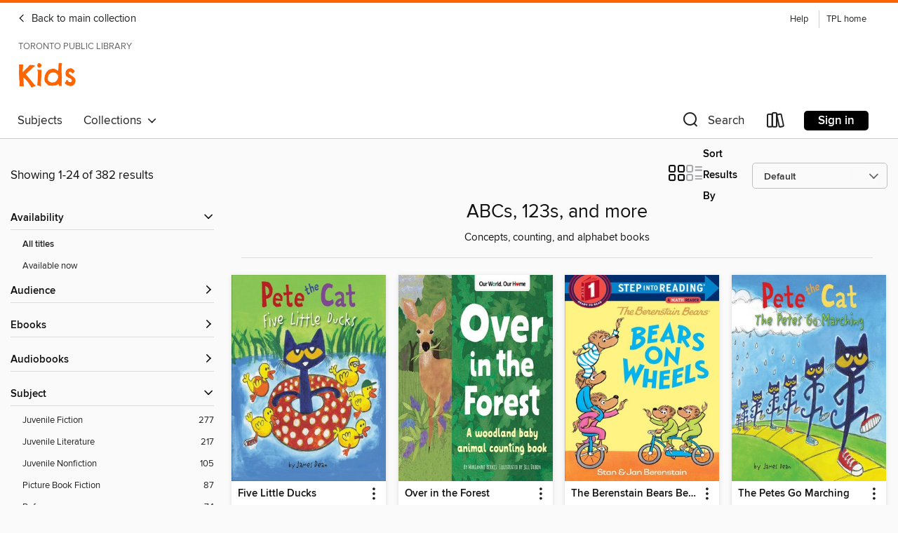

--- FILE ---
content_type: text/html; charset=utf-8
request_url: https://toronto.overdrive.com/library/kids/collection/1117038
body_size: 53143
content:
<!DOCTYPE html>
<html lang="en" dir="ltr" class="no-js">
    <head>
        
    
        
            
        
    

    <meta name="twitter:title" property="og:title" content="Toronto Public Library"/>
    <meta name="twitter:description" property="og:description" content="Concepts, counting, and alphabet books "/>
    <meta name="twitter:image" property="og:image" content="https://thunder.cdn.overdrive.com/logo-resized/1357?1702054398"/>
    <meta property="og:url" content="/library/kids/collection/1117038"/>
    <meta name="twitter:card" content="summary" />
    <meta property="og:site_name" content="Toronto Public Library" />
    <meta name="twitter:site" content="@OverDriveLibs" />
    <meta property="og:locale" content="en" />
    <meta name="description" content="Concepts, counting, and alphabet books " />

        <meta http-equiv="X-UA-Compatible" content="IE=edge,chrome=1">
<meta name="viewport" content="width=device-width, initial-scale=1.0 user-scalable=1">





    
        
            
        
        
            
        

        <title>Kids - ABCs, 123s, and more - Toronto Public Library - OverDrive</title>
    


<link rel='shortcut icon' type='image/x-icon' href='https://lightning.od-cdn.com/static/img/favicon.bb86d660d3929b5c0c65389d6a8e8aba.ico' />


    
        <meta name="twitter:title" property="og:title" content="Toronto Public Library"/>
        <meta name="twitter:description" property="og:description" content="Browse, borrow, and enjoy titles from the Toronto Public Library digital collection."/>
        <meta name="twitter:image" property="og:image" content="https://thunder.cdn.overdrive.com/logo-resized/1357?1702054398"/>
        <meta property="og:url" content="/library/kids/collection/1117038"/>
        <meta name="twitter:card" content="summary" />
        <meta property="og:site_name" content="Toronto Public Library" />
        <meta name="twitter:site" content="@OverDriveLibs" />
        <meta property="og:locale" content="en" />
        
    



        <link rel="stylesheet" type="text/css" href="https://lightning.od-cdn.com/static/vendor.bundle.min.5eabf64aeb625aca9acda7ccc8bb0256.css" onerror="cdnError(this)" />
        <link rel="stylesheet" type="text/css" href="https://lightning.od-cdn.com/static/app.bundle.min.4745c796acbdf898c17680b64a0334c9.css" onerror="cdnError(this)" />
        <link rel='shortcut icon' type='image/x-icon' href='https://lightning.od-cdn.com/static/img/favicon.bb86d660d3929b5c0c65389d6a8e8aba.ico' />

        
    <link rel="stylesheet" type="text/css" href="https://lightning.od-cdn.com/static/faceted-media.min.4cf2f9699e20c37ba2839a67bcf88d4d.css" />


        

<link rel="stylesheet" type="text/css" href="/assets/v3/css/45b2cd3100fbdebbdb6e3d5fa7e06ec7/colors.css?primary=%238ec448&primaryR=142&primaryG=196&primaryB=72&primaryFontColor=%23000&secondary=%23fe6400&secondaryR=254&secondaryG=100&secondaryB=0&secondaryFontColor=%23000&bannerIsSecondaryColor=false&defaultColor=%23222">

        <script>
    window.OverDrive = window.OverDrive || {};
    window.OverDrive.colors = {};
    window.OverDrive.colors.primary = "#8ec448";
    window.OverDrive.colors.secondary = "#fe6400";
    window.OverDrive.tenant = 243;
    window.OverDrive.libraryName = "Toronto Public Library";
    window.OverDrive.advantageKey = "";
    window.OverDrive.libraryKey = "toronto";
    window.OverDrive.accountIds = [-1];
    window.OverDrive.parentAccountKey = "toronto";
    window.OverDrive.allFeatures = "";
    window.OverDrive.libraryConfigurations = {"autocomplete":{"enabled":true},"content-holds":{"enabled":true},"getACard":{"enabled":false},"backToMainCollectionLink":{"enabled":true},"promoteLibby":{"enabled":true},"switchToLibby":{"enabled":true},"disableOdAppAccess":{"enabled":true},"bannerIsSecondaryColor":{"enabled":false},"lexileScores":{"enabled":true},"atosLevels":{"enabled":true},"gradeLevels":{"enabled":true},"interestLevels":{"enabled":true},"readingHistory":{"enabled":true},"reciprocalLending":{"enabled":true},"OzoneAuthentication":{"enabled":true},"Notifications":{"enabled":true},"kindleFooter":{"enabled":false},"kindleNav":{"enabled":false},"kindleLoanFormatLimit":{"enabled":false},"kindleSearchOffer":{"enabled":false},"kindleLoanOffer":{"enabled":false},"sampleOnlyMode":{},"luckyDayMenuLink":{"enabled":true},"disableWishlist":{"enabled":false},"simplifiedNavigationBar":{"enabled":false},"geo-idc":{"enabled":false},"libby-footer-promo":{"enabled":false}};
    window.OverDrive.mediaItems = {"522075":{"reserveId":"ee3a4f21-86fe-4dc6-a2f5-61923e5d4000","subjects":[{"id":"43","name":"Juvenile Fiction"},{"id":"44","name":"Juvenile Literature"},{"id":"66","name":"Poetry"}],"bisacCodes":["JUV009030","JUV017020","JUV057000"],"bisac":[{"code":"JUV009030","description":"Juvenile Fiction / Concepts / Counting & Numbers"},{"code":"JUV017020","description":"Juvenile Fiction / Holidays & Celebrations / Easter & Lent"},{"code":"JUV057000","description":"JUVENILE FICTION / Stories in Verse"}],"levels":[{"value":"1.3","id":"atos","name":"ATOS"},{"value":"530","id":"lexile","name":"Lexile Score"},{"value":"K-3(LG)","id":"interest-level","name":"Interest Level"},{"low":"50","high":"200","value":"0-2","id":"reading-level","name":"Reading Level"}],"creators":[{"id":172885,"name":"Janet Schulman","role":"Author","sortName":"Schulman, Janet"},{"id":251024,"name":"Linda Davick","role":"Illustrator","sortName":"Davick, Linda"}],"languages":[{"id":"en","name":"English"}],"imprint":{"id":"826","name":"Knopf Books for Young Readers"},"isBundledChild":false,"ratings":{"maturityLevel":{"id":"juvenile","name":"Juvenile"},"naughtyScore":{"id":"Juvenile","name":"Juvenile"}},"constraints":{"isDisneyEulaRequired":false},"reviewCounts":{"premium":5,"publisherSupplier":0},"isAvailable":true,"isPreReleaseTitle":false,"estimatedReleaseDate":"2011-02-08T05:00:00Z","sample":{"href":"https://samples.overdrive.com/?crid=EE3A4F21-86FE-4DC6-A2F5-61923E5D4000&.epub-sample.overdrive.com"},"publisher":{"id":"1038","name":"Random House Children's Books"},"subtitle":"A Holiday Counting Book","description":"<b>The perfect addition to your child's Easter basket, featuring the adorable kids from the New York Times-bestseller&#160;<i>10 Trick-or-Treaters </i>and <i>Lots of Fun With Counting!&#160; </i></b><br><i> Wake up, Bunny, move those legs,<br>...","availableCopies":2,"ownedCopies":2,"luckyDayAvailableCopies":0,"luckyDayOwnedCopies":0,"holdsCount":0,"holdsRatio":0,"estimatedWaitDays":7,"isFastlane":false,"availabilityType":"normal","isRecommendableToLibrary":true,"isOwned":true,"isHoldable":true,"isAdvantageFiltered":false,"visitorEligible":false,"juvenileEligible":true,"youngAdultEligible":false,"contentAccessLevels":1,"classifications":{},"type":{"id":"ebook","name":"eBook"},"covers":{"cover150Wide":{"href":"https://img2.od-cdn.com/ImageType-150/0111-1/EE3/A4F/21/{EE3A4F21-86FE-4DC6-A2F5-61923E5D4000}Img150.jpg","height":200,"width":150,"primaryColor":{"hex":"#FEE5A3","rgb":{"red":254,"green":229,"blue":163}},"isPlaceholderImage":false},"cover300Wide":{"href":"https://img2.od-cdn.com/ImageType-400/0111-1/EE3/A4F/21/{EE3A4F21-86FE-4DC6-A2F5-61923E5D4000}Img400.jpg","height":400,"width":300,"primaryColor":{"hex":"#FEE5A2","rgb":{"red":254,"green":229,"blue":162}},"isPlaceholderImage":false},"cover510Wide":{"href":"https://img3.od-cdn.com/ImageType-100/0111-1/{EE3A4F21-86FE-4DC6-A2F5-61923E5D4000}Img100.jpg","height":680,"width":510,"primaryColor":{"hex":"#FEE5A3","rgb":{"red":254,"green":229,"blue":163}},"isPlaceholderImage":false}},"id":"522075","firstCreatorName":"Janet Schulman","firstCreatorId":172885,"firstCreatorSortName":"Schulman, Janet","title":"10 Easter Egg Hunters","sortTitle":"10 Easter Egg Hunters A Holiday Counting Book","starRating":3.2,"starRatingCount":90,"publishDate":"2011-02-08T00:00:00Z","publishDateText":"02/08/2011","formats":[{"identifiers":[{"type":"ISBN","value":"9780375984624"},{"type":"PublisherCatalogNumber","value":"205151"}],"rights":[],"onSaleDateUtc":"2011-02-08T05:00:00+00:00","hasAudioSynchronizedText":false,"isBundleParent":false,"isbn":"9780375984624","bundledContent":[],"sample":{"href":"https://samples.overdrive.com/?crid=EE3A4F21-86FE-4DC6-A2F5-61923E5D4000&.epub-sample.overdrive.com"},"fulfillmentType":"bifocal","id":"ebook-overdrive","name":"OverDrive Read"},{"identifiers":[{"type":"ISBN","value":"9780375984624"},{"type":"PublisherCatalogNumber","value":"205151"}],"rights":[],"fileSize":3849270,"onSaleDateUtc":"2011-02-08T05:00:00+00:00","hasAudioSynchronizedText":false,"isBundleParent":false,"isbn":"9780375984624","bundledContent":[],"sample":{"href":"https://excerpts.cdn.overdrive.com/FormatType-410/0111-1/EE3/A4F/21/10EasterEggHunters9780375984624.epub"},"fulfillmentType":"epub","accessibilityStatements":{"waysOfReading":["ModifiableDisplay","SomeNonVisualReadingSupport"],"conformance":["NoInfoForStandards"],"navigation":["TableOfContents"],"richContent":[],"hazards":[],"legalConsiderations":[],"additionalInformation":["NonColorMeansOfConveyingInformation"],"summaryStatement":"Accessibility metadata derived programmatically based on file type."},"id":"ebook-epub-adobe","name":"EPUB eBook"},{"identifiers":[{"type":"PublisherCatalogNumber","value":"205151"},{"type":"KoboBookID","value":"1ad041db-6b89-4044-b09d-2bd8702596d7"}],"rights":[],"onSaleDateUtc":"2011-02-08T05:00:00+00:00","hasAudioSynchronizedText":false,"isBundleParent":false,"bundledContent":[],"fulfillmentType":"kobo","id":"ebook-kobo","name":"Kobo eBook"}],"publisherAccount":{"id":"221","name":"Random House, Inc."}},"543692":{"reserveId":"4ce46af5-375d-40b0-b9a9-52d49a75563c","subjects":[{"id":"43","name":"Juvenile Fiction"},{"id":"44","name":"Juvenile Literature"}],"bisacCodes":["JUV009030","JUV010000","JUV015010"],"bisac":[{"code":"JUV009030","description":"Juvenile Fiction / Concepts / Counting & Numbers"},{"code":"JUV010000","description":"Juvenile Fiction / Bedtime & Dreams"},{"code":"JUV015010","description":"Juvenile Fiction / Health & Daily Living / Daily Activities"}],"levels":[{"value":"2.1","id":"atos","name":"ATOS"},{"value":"340","id":"lexile","name":"Lexile Score"},{"value":"K-3(LG)","id":"interest-level","name":"Interest Level"},{"low":"50","high":"200","value":"0-2","id":"reading-level","name":"Reading Level"}],"creators":[{"id":99085,"name":"Maggie Smith","role":"Author","sortName":"Smith, Maggie"}],"languages":[{"id":"en","name":"English"}],"imprint":{"id":"826","name":"Knopf Books for Young Readers"},"isBundledChild":false,"ratings":{"maturityLevel":{"id":"juvenile","name":"Juvenile"},"naughtyScore":{"id":"Juvenile","name":"Juvenile"}},"constraints":{"isDisneyEulaRequired":false},"reviewCounts":{"premium":1,"publisherSupplier":0},"isAvailable":true,"isPreReleaseTitle":false,"estimatedReleaseDate":"2011-04-20T04:00:00Z","sample":{"href":"https://samples.overdrive.com/?crid=4CE46AF5-375D-40B0-B9A9-52D49A75563C&.epub-sample.overdrive.com"},"publisher":{"id":"1038","name":"Random House Children's Books"},"description":"<b>Count your way through a baby&rsquo;s busy day!</b><br> &#160;<br> Count from 1 to 10 as this adorable baby takes a bath, gets dressed, and eats a snack. Through a day of splashing in puddles and playing with puppies, we count down from 10 to...","availableCopies":1,"ownedCopies":2,"luckyDayAvailableCopies":0,"luckyDayOwnedCopies":0,"holdsCount":0,"holdsRatio":0,"estimatedWaitDays":7,"isFastlane":false,"availabilityType":"normal","isRecommendableToLibrary":true,"isOwned":true,"isHoldable":true,"isAdvantageFiltered":false,"visitorEligible":false,"juvenileEligible":false,"youngAdultEligible":false,"contentAccessLevels":0,"classifications":{},"type":{"id":"ebook","name":"eBook"},"covers":{"cover150Wide":{"href":"https://img3.od-cdn.com/ImageType-150/0111-1/4CE/46A/F5/{4CE46AF5-375D-40B0-B9A9-52D49A75563C}Img150.jpg","height":200,"width":150,"primaryColor":{"hex":"#50B3EE","rgb":{"red":80,"green":179,"blue":238}},"isPlaceholderImage":false},"cover300Wide":{"href":"https://img2.od-cdn.com/ImageType-400/0111-1/4CE/46A/F5/{4CE46AF5-375D-40B0-B9A9-52D49A75563C}Img400.jpg","height":400,"width":300,"primaryColor":{"hex":"#57B7EA","rgb":{"red":87,"green":183,"blue":234}},"isPlaceholderImage":false},"cover510Wide":{"href":"https://img2.od-cdn.com/ImageType-100/0111-1/{4CE46AF5-375D-40B0-B9A9-52D49A75563C}Img100.jpg","height":680,"width":510,"primaryColor":{"hex":"#53B6DF","rgb":{"red":83,"green":182,"blue":223}},"isPlaceholderImage":false}},"id":"543692","firstCreatorName":"Maggie Smith","firstCreatorId":99085,"firstCreatorSortName":"Smith, Maggie","title":"One Naked Baby","sortTitle":"One Naked Baby","starRating":3.9,"starRatingCount":44,"publishDate":"2011-04-20T00:00:00Z","publishDateText":"04/20/2011","formats":[{"identifiers":[{"type":"ISBN","value":"9780375985027"},{"type":"PublisherCatalogNumber","value":"169299"}],"rights":[],"onSaleDateUtc":"2011-04-20T04:00:00+00:00","hasAudioSynchronizedText":false,"isBundleParent":false,"isbn":"9780375985027","bundledContent":[],"sample":{"href":"https://samples.overdrive.com/?crid=4CE46AF5-375D-40B0-B9A9-52D49A75563C&.epub-sample.overdrive.com"},"fulfillmentType":"bifocal","id":"ebook-overdrive","name":"OverDrive Read"},{"identifiers":[{"type":"ISBN","value":"9780375985027"},{"type":"PublisherCatalogNumber","value":"169299"}],"rights":[],"fileSize":10970844,"onSaleDateUtc":"2011-04-20T04:00:00+00:00","hasAudioSynchronizedText":false,"isBundleParent":false,"isbn":"9780375985027","bundledContent":[],"sample":{"href":"https://excerpts.cdn.overdrive.com/FormatType-410/0111-1/4CE/46A/F5/OneNakedBaby9780375985027.epub"},"fulfillmentType":"epub","accessibilityStatements":{"waysOfReading":["ModifiableDisplay","SomeNonVisualReadingSupport"],"conformance":["NoInfoForStandards"],"navigation":["TableOfContents"],"richContent":[],"hazards":[],"legalConsiderations":[],"additionalInformation":["NonColorMeansOfConveyingInformation"],"summaryStatement":"Accessibility metadata derived programmatically based on file type."},"id":"ebook-epub-adobe","name":"EPUB eBook"},{"identifiers":[{"type":"PublisherCatalogNumber","value":"169299"},{"type":"KoboBookID","value":"7ed3cd71-f19c-43bf-bfc4-13aac2a9a412"}],"rights":[],"onSaleDateUtc":"2011-04-20T04:00:00+00:00","hasAudioSynchronizedText":false,"isBundleParent":false,"bundledContent":[],"fulfillmentType":"kobo","id":"ebook-kobo","name":"Kobo eBook"}],"publisherAccount":{"id":"221","name":"Random House, Inc."}},"573358":{"reserveId":"5212653a-b1dd-494f-986c-fe9e05d53246","subjects":[{"id":"43","name":"Juvenile Fiction"},{"id":"112","name":"Picture Book Fiction"}],"bisacCodes":["JUV000000"],"bisac":[{"code":"JUV000000","description":"Juvenile Fiction / General"}],"levels":[{"value":"3.5","id":"atos","name":"ATOS"},{"value":"K-3(LG)","id":"interest-level","name":"Interest Level"},{"low":"200","high":"200","value":"2","id":"reading-level","name":"Reading Level"}],"creators":[{"id":343340,"name":"H. A. Rey","role":"Author","sortName":"Rey, H. A."}],"languages":[{"id":"en","name":"English"}],"imprint":{"id":"9549","name":"HMH Books for Young Readers"},"isBundledChild":false,"ratings":{"maturityLevel":{"id":"juvenile","name":"Juvenile"},"naughtyScore":{"id":"Juvenile","name":"Juvenile"}},"constraints":{"isDisneyEulaRequired":false},"reviewCounts":{"premium":0,"publisherSupplier":0},"isAvailable":true,"isPreReleaseTitle":false,"estimatedReleaseDate":"2005-08-01T04:00:00Z","sample":{"href":"https://samples.overdrive.com/?crid=5212653A-B1DD-494F-986C-FE9E05D53246&.epub-sample.overdrive.com"},"publisher":{"id":"5243","name":"Houghton Mifflin Harcourt"},"series":"Curious George","description":"<p>Curious George is a good little monkey, and always very curious. Now George is curious about numbers. Countingfrom 1 to 10 is easy, but can he count all the way to 100? George has picked the perfect day to try. It's his town's 100th birthday...","availableCopies":3,"ownedCopies":3,"luckyDayAvailableCopies":3,"luckyDayOwnedCopies":3,"holdsCount":0,"holdsRatio":0,"estimatedWaitDays":5,"isFastlane":false,"availabilityType":"normal","isRecommendableToLibrary":true,"isOwned":true,"isHoldable":true,"isAdvantageFiltered":false,"visitorEligible":false,"juvenileEligible":false,"youngAdultEligible":false,"contentAccessLevels":0,"classifications":{},"type":{"id":"ebook","name":"eBook"},"covers":{"cover150Wide":{"href":"https://img1.od-cdn.com/ImageType-150/0874-1/521/265/3A/{5212653A-B1DD-494F-986C-FE9E05D53246}Img150.jpg","height":200,"width":150,"primaryColor":{"hex":"#345099","rgb":{"red":52,"green":80,"blue":153}},"isPlaceholderImage":false},"cover300Wide":{"href":"https://img2.od-cdn.com/ImageType-400/0874-1/521/265/3A/{5212653A-B1DD-494F-986C-FE9E05D53246}Img400.jpg","height":400,"width":300,"primaryColor":{"hex":"#3E599C","rgb":{"red":62,"green":89,"blue":156}},"isPlaceholderImage":false},"cover510Wide":{"href":"https://img1.od-cdn.com/ImageType-100/0874-1/{5212653A-B1DD-494F-986C-FE9E05D53246}Img100.jpg","height":680,"width":510,"primaryColor":{"hex":"#435A9E","rgb":{"red":67,"green":90,"blue":158}},"isPlaceholderImage":false}},"id":"573358","firstCreatorName":"H. A. Rey","firstCreatorId":343340,"firstCreatorSortName":"Rey, H. A.","title":"Curious George Learns to Count from 1 to 100","sortTitle":"Curious George Learns to Count from 01 to 100","starRating":3.9,"starRatingCount":40,"publishDate":"2005-08-01T00:00:00Z","publishDateText":"08/01/2005","formats":[{"identifiers":[{"type":"ISBN","value":"9780547562865"}],"rights":[],"onSaleDateUtc":"2011-05-05T04:00:00+00:00","hasAudioSynchronizedText":false,"isBundleParent":false,"isbn":"9780547562865","bundledContent":[],"sample":{"href":"https://samples.overdrive.com/?crid=5212653A-B1DD-494F-986C-FE9E05D53246&.epub-sample.overdrive.com"},"fulfillmentType":"bifocal","id":"ebook-overdrive","name":"OverDrive Read"},{"identifiers":[{"type":"ISBN","value":"9780547562865"}],"rights":[],"fileSize":45846221,"onSaleDateUtc":"2005-08-01T04:00:00+00:00","hasAudioSynchronizedText":false,"isBundleParent":false,"isbn":"9780547562865","bundledContent":[],"sample":{"href":"https://excerpts.cdn.overdrive.com/FormatType-410/0874-1/521/265/3A/CuriousGeorgeLearnstoCountfrom1to1009780547562865.epub"},"fulfillmentType":"epub","id":"ebook-epub-adobe","name":"EPUB eBook"}],"publisherAccount":{"id":"1919","name":"Houghton Mifflin Harcourt Trade and Reference"},"detailedSeries":{"seriesId":512260,"seriesName":"Curious George","rank":31}},"597932":{"reserveId":"f1e85c42-4ec7-49c9-995c-1eef9d48a7d3","subjects":[{"id":"45","name":"Juvenile Nonfiction"},{"id":"83","name":"Sociology"},{"id":"85","name":"Study Aids & Workbooks"}],"bisacCodes":["JNF001000","JNF053100","JNF055000"],"bisac":[{"code":"JNF001000","description":"JUVENILE NONFICTION / Activity Books / General"},{"code":"JNF053100","description":"Juvenile Nonfiction / Social Topics / New Experience"},{"code":"JNF055000","description":"Juvenile Nonfiction / Study Aids / General"}],"levels":[],"creators":[{"id":497519,"name":"Valorie Fisher","role":"Author","sortName":"Fisher, Valorie"},{"id":497519,"name":"Valorie Fisher","role":"Illustrator","sortName":"Fisher, Valorie"}],"languages":[{"id":"en","name":"English"}],"imprint":{"id":"2257","name":"Schwartz & Wade"},"isBundledChild":false,"ratings":{"maturityLevel":{"id":"juvenile","name":"Juvenile"},"naughtyScore":{"id":"Juvenile","name":"Juvenile"}},"constraints":{"isDisneyEulaRequired":false},"reviewCounts":{"premium":7,"publisherSupplier":0},"isAvailable":true,"isPreReleaseTitle":false,"estimatedReleaseDate":"2011-07-26T04:00:00Z","sample":{"href":"https://samples.overdrive.com/?crid=F1E85C42-4EC7-49C9-995C-1EEF9D48A7D3&.epub-sample.overdrive.com"},"publisher":{"id":"1038","name":"Random House Children's Books"},"description":"Do you know your letters? Can you count to twenty? Learn all that and more in this all-in-one concept picture book. Perfect for kids heading to kindergarten, this book covers the alphabet, counting, opposites, shapes, colors, and seasons. Award...","availableCopies":1,"ownedCopies":1,"luckyDayAvailableCopies":0,"luckyDayOwnedCopies":0,"holdsCount":0,"holdsRatio":0,"estimatedWaitDays":14,"isFastlane":false,"availabilityType":"normal","isRecommendableToLibrary":true,"isOwned":true,"isHoldable":true,"isAdvantageFiltered":false,"visitorEligible":false,"juvenileEligible":false,"youngAdultEligible":false,"contentAccessLevels":0,"classifications":{},"type":{"id":"ebook","name":"eBook"},"covers":{"cover150Wide":{"href":"https://img3.od-cdn.com/ImageType-150/0111-1/F1E/85C/42/{F1E85C42-4EC7-49C9-995C-1EEF9D48A7D3}Img150.jpg","height":200,"width":150,"primaryColor":{"hex":"#79C4D9","rgb":{"red":121,"green":196,"blue":217}},"isPlaceholderImage":false},"cover300Wide":{"href":"https://img3.od-cdn.com/ImageType-400/0111-1/F1E/85C/42/{F1E85C42-4EC7-49C9-995C-1EEF9D48A7D3}Img400.jpg","height":400,"width":300,"primaryColor":{"hex":"#73C6CA","rgb":{"red":115,"green":198,"blue":202}},"isPlaceholderImage":false},"cover510Wide":{"href":"https://img3.od-cdn.com/ImageType-100/0111-1/{F1E85C42-4EC7-49C9-995C-1EEF9D48A7D3}Img100.jpg","height":680,"width":510,"primaryColor":{"hex":"#76C2CF","rgb":{"red":118,"green":194,"blue":207}},"isPlaceholderImage":false}},"id":"597932","firstCreatorName":"Valorie Fisher","firstCreatorId":497519,"firstCreatorSortName":"Fisher, Valorie","title":"Everything I Need to Know Before I'm Five","sortTitle":"Everything I Need to Know Before Im Five","starRating":3.7,"starRatingCount":54,"publishDate":"2011-07-26T00:00:00Z","publishDateText":"07/26/2011","formats":[{"identifiers":[{"type":"ISBN","value":"9780375988769"},{"type":"PublisherCatalogNumber","value":"207919"}],"rights":[],"onSaleDateUtc":"2011-07-26T04:00:00+00:00","hasAudioSynchronizedText":false,"isBundleParent":false,"isbn":"9780375988769","bundledContent":[],"sample":{"href":"https://samples.overdrive.com/?crid=F1E85C42-4EC7-49C9-995C-1EEF9D48A7D3&.epub-sample.overdrive.com"},"fulfillmentType":"bifocal","id":"ebook-overdrive","name":"OverDrive Read"},{"identifiers":[{"type":"ISBN","value":"9780375988769"},{"type":"PublisherCatalogNumber","value":"207919"}],"rights":[],"fileSize":10975790,"onSaleDateUtc":"2011-07-26T04:00:00+00:00","hasAudioSynchronizedText":false,"isBundleParent":false,"isbn":"9780375988769","bundledContent":[],"sample":{"href":"https://excerpts.cdn.overdrive.com/FormatType-410/0111-1/F1E/85C/42/EverythingINeedtoKnowBeforeImFive9780375988769.epub"},"fulfillmentType":"epub","accessibilityStatements":{"waysOfReading":["NoModifiableDisplay","SomeNonVisualReadingSupport"],"conformance":["NoInfoForStandards"],"navigation":[],"richContent":[],"hazards":["HazardsUnknown"],"legalConsiderations":[],"additionalInformation":[]},"id":"ebook-epub-adobe","name":"EPUB eBook"},{"identifiers":[{"type":"PublisherCatalogNumber","value":"207919"},{"type":"KoboBookID","value":"6f92d99e-5e6e-404e-9828-eeb8694d1556"}],"rights":[],"onSaleDateUtc":"2011-07-26T04:00:00+00:00","hasAudioSynchronizedText":false,"isBundleParent":false,"bundledContent":[],"fulfillmentType":"kobo","id":"ebook-kobo","name":"Kobo eBook"}],"publisherAccount":{"id":"221","name":"Random House, Inc."}},"663863":{"reserveId":"cd34e2e1-1bb3-442b-97dd-64dcc80bcf21","subjects":[{"id":"43","name":"Juvenile Fiction"},{"id":"44","name":"Juvenile Literature"}],"bisacCodes":["JUV009030"],"bisac":[{"code":"JUV009030","description":"Juvenile Fiction / Concepts / Counting & Numbers"}],"levels":[],"creators":[{"id":187517,"name":"Salina Yoon","role":"Author","sortName":"Yoon, Salina"}],"languages":[{"id":"en","name":"English"}],"imprint":{"id":"3709","name":"Robin Corey Books"},"isBundledChild":false,"ratings":{"maturityLevel":{"id":"juvenile","name":"Juvenile"},"naughtyScore":{"id":"Juvenile","name":"Juvenile"}},"constraints":{"isDisneyEulaRequired":false},"reviewCounts":{"premium":1,"publisherSupplier":0},"isAvailable":true,"isPreReleaseTitle":false,"estimatedReleaseDate":"2011-11-30T05:00:00Z","sample":{"href":"https://samples.overdrive.com/?crid=CD34E2E1-1BB3-442B-97DD-64DCC80BCF21&.epub-sample.overdrive.com"},"publisher":{"id":"1038","name":"Random House Children's Books"},"description":"<i>One, Two, Buckle My Shoe</i> is a book with a new twist on a classic nursery rhyme.&#160; Young children will learn to count from one to ten as they recite this favorite rhyme. Colorful abstract shapes transform into playful circus scenes with...","availableCopies":3,"ownedCopies":3,"luckyDayAvailableCopies":0,"luckyDayOwnedCopies":0,"holdsCount":0,"holdsRatio":0,"estimatedWaitDays":5,"isFastlane":false,"availabilityType":"normal","isRecommendableToLibrary":true,"isOwned":true,"isHoldable":true,"isAdvantageFiltered":false,"visitorEligible":false,"juvenileEligible":false,"youngAdultEligible":false,"contentAccessLevels":0,"classifications":{},"type":{"id":"ebook","name":"eBook"},"covers":{"cover150Wide":{"href":"https://img3.od-cdn.com/ImageType-150/0111-1/CD3/4E2/E1/{CD34E2E1-1BB3-442B-97DD-64DCC80BCF21}Img150.jpg","height":200,"width":150,"primaryColor":{"hex":"#CD2525","rgb":{"red":205,"green":37,"blue":37}},"isPlaceholderImage":false},"cover300Wide":{"href":"https://img2.od-cdn.com/ImageType-400/0111-1/CD3/4E2/E1/{CD34E2E1-1BB3-442B-97DD-64DCC80BCF21}Img400.jpg","height":400,"width":300,"primaryColor":{"hex":"#CC2328","rgb":{"red":204,"green":35,"blue":40}},"isPlaceholderImage":false},"cover510Wide":{"href":"https://img2.od-cdn.com/ImageType-100/0111-1/{CD34E2E1-1BB3-442B-97DD-64DCC80BCF21}Img100.jpg","height":680,"width":510,"primaryColor":{"hex":"#CC2328","rgb":{"red":204,"green":35,"blue":40}},"isPlaceholderImage":false}},"id":"663863","firstCreatorName":"Salina Yoon","firstCreatorId":187517,"firstCreatorSortName":"Yoon, Salina","title":"One, Two, Buckle My Shoe","sortTitle":"One Two Buckle My Shoe","starRating":3.8,"starRatingCount":21,"publishDate":"2011-11-30T00:00:00Z","publishDateText":"11/30/2011","formats":[{"identifiers":[{"type":"ISBN","value":"9780307977380"},{"type":"PublisherCatalogNumber","value":"202679"}],"rights":[],"onSaleDateUtc":"2011-11-30T05:00:00+00:00","hasAudioSynchronizedText":false,"isBundleParent":false,"isbn":"9780307977380","bundledContent":[],"sample":{"href":"https://samples.overdrive.com/?crid=CD34E2E1-1BB3-442B-97DD-64DCC80BCF21&.epub-sample.overdrive.com"},"fulfillmentType":"bifocal","id":"ebook-overdrive","name":"OverDrive Read"},{"identifiers":[{"type":"ISBN","value":"9780307977380"},{"type":"PublisherCatalogNumber","value":"202679"}],"rights":[],"fileSize":3357184,"onSaleDateUtc":"2011-11-30T05:00:00+00:00","hasAudioSynchronizedText":false,"isBundleParent":false,"isbn":"9780307977380","bundledContent":[],"sample":{"href":"https://excerpts.cdn.overdrive.com/FormatType-410/0111-1/CD3/4E2/E1/OneTwoBuckleMyShoe9780307977380.epub"},"fulfillmentType":"epub","accessibilityStatements":{"waysOfReading":["NoModifiableDisplay","SomeNonVisualReadingSupport"],"conformance":["NoInfoForStandards"],"navigation":[],"richContent":[],"hazards":["HazardsUnknown"],"legalConsiderations":[],"additionalInformation":[]},"id":"ebook-epub-adobe","name":"EPUB eBook"},{"identifiers":[{"type":"PublisherCatalogNumber","value":"202679"},{"type":"KoboBookID","value":"15530cd1-23ad-43e3-9b7e-43071837d6a6"}],"rights":[],"onSaleDateUtc":"2011-11-30T05:00:00+00:00","hasAudioSynchronizedText":false,"isBundleParent":false,"bundledContent":[],"fulfillmentType":"kobo","id":"ebook-kobo","name":"Kobo eBook"}],"publisherAccount":{"id":"221","name":"Random House, Inc."}},"715594":{"reserveId":"fa0593d8-c882-400f-a4c0-32d013e27c8c","subjects":[{"id":"43","name":"Juvenile Fiction"},{"id":"112","name":"Picture Book Fiction"}],"bisacCodes":["JUV002210","JUV009020","JUV009030"],"bisac":[{"code":"JUV002210","description":"Juvenile Fiction / Animals / Rabbits"},{"code":"JUV009020","description":"Juvenile Fiction / Concepts / Colors"},{"code":"JUV009030","description":"Juvenile Fiction / Concepts / Counting & Numbers"}],"levels":[{"value":"1.9","id":"atos","name":"ATOS"},{"value":"570","id":"lexile","name":"Lexile Score"},{"value":"K-3(LG)","id":"interest-level","name":"Interest Level"},{"low":"100","high":"100","value":"1","id":"reading-level","name":"Reading Level"}],"creators":[{"id":377119,"name":"Anita Lobel","role":"Author","sortName":"Lobel, Anita"}],"languages":[{"id":"en","name":"English"}],"imprint":{"id":"826","name":"Knopf Books for Young Readers"},"isBundledChild":false,"ratings":{"maturityLevel":{"id":"juvenile","name":"Juvenile"},"naughtyScore":{"id":"Juvenile","name":"Juvenile"}},"constraints":{"isDisneyEulaRequired":false},"reviewCounts":{"premium":5,"publisherSupplier":0},"isAvailable":true,"isPreReleaseTitle":false,"estimatedReleaseDate":"2012-02-14T05:00:00Z","sample":{"href":"https://samples.overdrive.com/?crid=FA0593D8-C882-400F-A4C0-32D013E27C8C&.epub-sample.overdrive.com"},"publisher":{"id":"1038","name":"Random House Children's Books"},"subtitle":"Counting & Color Concepts","description":"<b>From a Caldecott Honor artist comes a mouth-watering celebration of good things to eat that's perfect for warm-weather reading and combines learning to count with color concepts! </b><br> One by one, 10 very hungry rabbits find 10 very yummy...","availableCopies":2,"ownedCopies":2,"luckyDayAvailableCopies":0,"luckyDayOwnedCopies":0,"holdsCount":0,"holdsRatio":0,"estimatedWaitDays":7,"isFastlane":false,"availabilityType":"normal","isRecommendableToLibrary":true,"isOwned":true,"isHoldable":true,"isAdvantageFiltered":false,"visitorEligible":false,"juvenileEligible":true,"youngAdultEligible":false,"contentAccessLevels":1,"classifications":{},"type":{"id":"ebook","name":"eBook"},"covers":{"cover150Wide":{"href":"https://img1.od-cdn.com/ImageType-150/0111-1/FA0/593/D8/{FA0593D8-C882-400F-A4C0-32D013E27C8C}Img150.jpg","height":200,"width":150,"primaryColor":{"hex":"#FFE44A","rgb":{"red":255,"green":228,"blue":74}},"isPlaceholderImage":false},"cover300Wide":{"href":"https://img2.od-cdn.com/ImageType-400/0111-1/FA0/593/D8/{FA0593D8-C882-400F-A4C0-32D013E27C8C}Img400.jpg","height":400,"width":300,"primaryColor":{"hex":"#FFE749","rgb":{"red":255,"green":231,"blue":73}},"isPlaceholderImage":false},"cover510Wide":{"href":"https://img3.od-cdn.com/ImageType-100/0111-1/{FA0593D8-C882-400F-A4C0-32D013E27C8C}Img100.jpg","height":680,"width":510,"primaryColor":{"hex":"#FEE648","rgb":{"red":254,"green":230,"blue":72}},"isPlaceholderImage":false}},"id":"715594","firstCreatorName":"Anita Lobel","firstCreatorId":377119,"firstCreatorSortName":"Lobel, Anita","title":"10 Hungry Rabbits","sortTitle":"10 Hungry Rabbits Counting and Color Concepts","starRating":3.8,"starRatingCount":126,"publishDate":"2012-02-14T00:00:00Z","publishDateText":"02/14/2012","formats":[{"identifiers":[{"type":"ISBN","value":"9780375987564"},{"type":"PublisherCatalogNumber","value":"207899"}],"rights":[],"onSaleDateUtc":"2012-02-14T05:00:00+00:00","hasAudioSynchronizedText":false,"isBundleParent":false,"isbn":"9780375987564","bundledContent":[],"sample":{"href":"https://samples.overdrive.com/?crid=FA0593D8-C882-400F-A4C0-32D013E27C8C&.epub-sample.overdrive.com"},"fulfillmentType":"bifocal","id":"ebook-overdrive","name":"OverDrive Read"},{"identifiers":[{"type":"ISBN","value":"9780375987564"},{"type":"PublisherCatalogNumber","value":"207899"}],"rights":[],"fileSize":10872851,"onSaleDateUtc":"2012-02-14T05:00:00+00:00","hasAudioSynchronizedText":false,"isBundleParent":false,"isbn":"9780375987564","bundledContent":[],"sample":{"href":"https://excerpts.cdn.overdrive.com/FormatType-410/0111-1/FA0/593/D8/10HungryRabbitsCountingandColorConcep9780375987564.epub"},"fulfillmentType":"epub","id":"ebook-epub-adobe","name":"EPUB eBook"}],"publisherAccount":{"id":"221","name":"Random House, Inc."}},"1028619":{"reserveId":"8b7410bd-154b-4d74-9a9c-2312a19a7364","subjects":[{"id":"43","name":"Juvenile Fiction"}],"bisacCodes":["JUV002000","JUV009030"],"bisac":[{"code":"JUV002000","description":"Juvenile Fiction / Animals / General"},{"code":"JUV009030","description":"Juvenile Fiction / Concepts / Counting & Numbers"}],"levels":[{"value":"4.1","id":"atos","name":"ATOS"},{"value":"560","id":"lexile","name":"Lexile Score"},{"value":"K-3(LG)","id":"interest-level","name":"Interest Level"},{"low":"200","high":"300","value":"2-3","id":"reading-level","name":"Reading Level"}],"creators":[{"id":230599,"name":"Marianne Berkes","role":"Author","sortName":"Berkes, Marianne"},{"id":539097,"name":"Jill Dubin","role":"Illustrator","sortName":"Dubin, Jill"}],"languages":[{"id":"en","name":"English"}],"imprint":{"id":"134895","name":"Dawn Publications"},"isBundledChild":false,"ratings":{"maturityLevel":{"id":"juvenile","name":"Juvenile"},"naughtyScore":{"id":"Juvenile","name":"Juvenile"}},"constraints":{"isDisneyEulaRequired":false},"reviewCounts":{"premium":2,"publisherSupplier":0},"isAvailable":true,"isPreReleaseTitle":false,"estimatedReleaseDate":"2012-03-01T05:00:00Z","sample":{"href":"https://samples.overdrive.com/over-in-the-8b7410?.epub-sample.overdrive.com"},"publisher":{"id":"83054","name":"Sourcebooks"},"subtitle":"Come and Take a Peek","description":"<p><strong>Learning becomes fun for kids with this counting book about the forest habitat. Amazing artwork will inspire children in classrooms and at home to appreciate the world around us!</strong></p><p>Follow the tracks of ten woodland animals...","holdsCount":0,"isFastlane":false,"availabilityType":"always","isRecommendableToLibrary":true,"isOwned":true,"isHoldable":true,"isAdvantageFiltered":false,"visitorEligible":false,"juvenileEligible":false,"youngAdultEligible":false,"contentAccessLevels":0,"classifications":{},"type":{"id":"ebook","name":"eBook"},"covers":{"cover150Wide":{"href":"https://img1.od-cdn.com/ImageType-150/0174-1/8B7/410/BD/{8B7410BD-154B-4D74-9A9C-2312A19A7364}Img150.jpg","height":200,"width":150,"primaryColor":{"hex":"#AFB8BF","rgb":{"red":175,"green":184,"blue":191}},"isPlaceholderImage":false},"cover300Wide":{"href":"https://img1.od-cdn.com/ImageType-400/0174-1/8B7/410/BD/{8B7410BD-154B-4D74-9A9C-2312A19A7364}Img400.jpg","height":400,"width":300,"primaryColor":{"hex":"#A9AFBD","rgb":{"red":169,"green":175,"blue":189}},"isPlaceholderImage":false},"cover510Wide":{"href":"https://img3.od-cdn.com/ImageType-100/0174-1/{8B7410BD-154B-4D74-9A9C-2312A19A7364}Img100.jpg","height":680,"width":510,"primaryColor":{"hex":"#B5BAD0","rgb":{"red":181,"green":186,"blue":208}},"isPlaceholderImage":false}},"id":"1028619","firstCreatorName":"Marianne Berkes","firstCreatorId":230599,"firstCreatorSortName":"Berkes, Marianne","title":"Over in the Forest","sortTitle":"Over in the Forest Come and Take a Peek","starRating":4.2,"starRatingCount":192,"publishDate":"2012-03-01T00:00:00Z","publishDateText":"03/01/2012","formats":[{"identifiers":[{"type":"ISBN","value":"9781584694601"}],"rights":[],"onSaleDateUtc":"2012-03-01T05:00:00+00:00","hasAudioSynchronizedText":false,"isBundleParent":false,"isbn":"9781584694601","bundledContent":[],"sample":{"href":"https://samples.overdrive.com/over-in-the-8b7410?.epub-sample.overdrive.com"},"fulfillmentType":"bifocal","id":"ebook-overdrive","name":"OverDrive Read"},{"identifiers":[{"type":"ISBN","value":"9781584691839"}],"rights":[],"fileSize":3954361,"onSaleDateUtc":"2012-03-01T05:00:00+00:00","hasAudioSynchronizedText":false,"isBundleParent":false,"isbn":"9781584691839","bundledContent":[],"fulfillmentType":"pdf","id":"ebook-pdf-adobe","name":"PDF eBook"},{"identifiers":[{"type":"KoboBookID","value":"c1d984f4-6135-381f-bd7d-cad83ce9a4f3"}],"rights":[],"onSaleDateUtc":"2012-03-01T05:00:00+00:00","hasAudioSynchronizedText":false,"isBundleParent":false,"bundledContent":[],"fulfillmentType":"kobo","id":"ebook-kobo","name":"Kobo eBook"}],"publisherAccount":{"id":"261","name":"Sourcebooks"}},"1252819":{"reserveId":"a1dde2d9-e3e2-47d7-8a62-188f355642d7","subjects":[{"id":"43","name":"Juvenile Fiction"},{"id":"44","name":"Juvenile Literature"},{"id":"66","name":"Poetry"}],"bisacCodes":["JUV002140","JUV009030","JUV057000"],"bisac":[{"code":"JUV002140","description":"Juvenile Fiction / Animals / Insects, Spiders, etc."},{"code":"JUV009030","description":"Juvenile Fiction / Concepts / Counting & Numbers"},{"code":"JUV057000","description":"JUVENILE FICTION / Stories in Verse"}],"levels":[{"value":"370","id":"lexile","name":"Lexile Score"},{"low":"100","high":"100","value":"1","id":"reading-level","name":"Reading Level"}],"creators":[{"id":369888,"name":"Charles Ghigna","role":"Author","sortName":"Ghigna, Charles"},{"id":257487,"name":"Bob Staake","role":"Illustrator","sortName":"Staake, Bob"}],"languages":[{"id":"en","name":"English"}],"imprint":{"id":"801","name":"Random House Books for Young Readers"},"isBundledChild":false,"ratings":{"maturityLevel":{"id":"juvenile","name":"Juvenile"},"naughtyScore":{"id":"Juvenile","name":"Juvenile"}},"constraints":{"isDisneyEulaRequired":false},"reviewCounts":{"premium":0,"publisherSupplier":0},"isAvailable":true,"isPreReleaseTitle":false,"estimatedReleaseDate":"2013-03-27T04:00:00Z","sample":{"href":"https://samples.overdrive.com/one-hundred-shoes?.epub-sample.overdrive.com"},"publisher":{"id":"1038","name":"Random House Children's Books"},"series":"Step Into Reading, Step 2","description":"Centipede has one hundred feet. One hundred feet means one hundred shoes. How in the world does Centipede choose shoes? This Math Reader clearly demonstrates the concepts of pairs and multiple sets, all in simple, rollicking, rhythmic text and...","availableCopies":1,"ownedCopies":3,"luckyDayAvailableCopies":0,"luckyDayOwnedCopies":0,"holdsCount":0,"holdsRatio":0,"estimatedWaitDays":5,"isFastlane":false,"availabilityType":"normal","isRecommendableToLibrary":true,"isOwned":true,"isHoldable":true,"isAdvantageFiltered":false,"visitorEligible":false,"juvenileEligible":false,"youngAdultEligible":false,"contentAccessLevels":0,"classifications":{},"type":{"id":"ebook","name":"eBook"},"covers":{"cover150Wide":{"href":"https://img1.od-cdn.com/ImageType-150/0111-1/A1D/DE2/D9/{A1DDE2D9-E3E2-47D7-8A62-188F355642D7}Img150.jpg","height":200,"width":150,"primaryColor":{"hex":"#02008E","rgb":{"red":2,"green":0,"blue":142}},"isPlaceholderImage":false},"cover300Wide":{"href":"https://img2.od-cdn.com/ImageType-400/0111-1/A1D/DE2/D9/{A1DDE2D9-E3E2-47D7-8A62-188F355642D7}Img400.jpg","height":400,"width":300,"primaryColor":{"hex":"#000294","rgb":{"red":0,"green":2,"blue":148}},"isPlaceholderImage":false},"cover510Wide":{"href":"https://img2.od-cdn.com/ImageType-100/0111-1/{A1DDE2D9-E3E2-47D7-8A62-188F355642D7}Img100.jpg","height":680,"width":510,"primaryColor":{"hex":"#000094","rgb":{"red":0,"green":0,"blue":148}},"isPlaceholderImage":false}},"id":"1252819","firstCreatorName":"Charles Ghigna","firstCreatorId":369888,"firstCreatorSortName":"Ghigna, Charles","title":"One Hundred Shoes","sortTitle":"One Hundred Shoes","starRating":4.2,"starRatingCount":64,"publishDate":"2013-03-27T00:00:00Z","publishDateText":"03/27/2013","formats":[{"identifiers":[{"type":"ISBN","value":"9780385374446"},{"type":"PublisherCatalogNumber","value":"59427"}],"rights":[],"onSaleDateUtc":"2013-03-27T04:00:00+00:00","hasAudioSynchronizedText":false,"isBundleParent":false,"isbn":"9780385374446","bundledContent":[],"sample":{"href":"https://samples.overdrive.com/one-hundred-shoes?.epub-sample.overdrive.com"},"fulfillmentType":"bifocal","id":"ebook-overdrive","name":"OverDrive Read"},{"identifiers":[{"type":"ISBN","value":"9780385374446"},{"type":"PublisherCatalogNumber","value":"59427"}],"rights":[],"fileSize":4625599,"onSaleDateUtc":"2013-03-27T04:00:00+00:00","hasAudioSynchronizedText":false,"isBundleParent":false,"isbn":"9780385374446","bundledContent":[],"fulfillmentType":"epub","accessibilityStatements":{"waysOfReading":["NoModifiableDisplay","SomeNonVisualReadingSupport"],"conformance":["NoInfoForStandards"],"navigation":[],"richContent":[],"hazards":["HazardsUnknown"],"legalConsiderations":[],"additionalInformation":[]},"id":"ebook-epub-adobe","name":"EPUB eBook"},{"identifiers":[{"type":"PublisherCatalogNumber","value":"59427"},{"type":"KoboBookID","value":"a313356b-d819-358a-8776-ace08ed1e191"}],"rights":[],"onSaleDateUtc":"2013-03-27T04:00:00+00:00","hasAudioSynchronizedText":false,"isBundleParent":false,"bundledContent":[],"fulfillmentType":"kobo","id":"ebook-kobo","name":"Kobo eBook"}],"publisherAccount":{"id":"221","name":"Random House, Inc."},"detailedSeries":{"seriesId":1470413,"seriesName":"Step Into Reading, Step 2","rank":11}},"1256209":{"reserveId":"dc6cbb3a-5bd0-4c90-839e-d37cb4c25f01","subjects":[{"id":"43","name":"Juvenile Fiction"},{"id":"44","name":"Juvenile Literature"}],"bisacCodes":["JUV002070","JUV009030","JUV051000"],"bisac":[{"code":"JUV002070","description":"Juvenile Fiction / Animals / Dogs"},{"code":"JUV009030","description":"Juvenile Fiction / Concepts / Counting & Numbers"},{"code":"JUV051000","description":"Juvenile Fiction / Imagination & Play"}],"levels":[{"value":"2.5","id":"atos","name":"ATOS"},{"value":"K-3(LG)","id":"interest-level","name":"Interest Level"},{"low":"50","high":"100","value":"0-1","id":"reading-level","name":"Reading Level"}],"creators":[{"id":346366,"name":"Louise Yates","role":"Author","sortName":"Yates, Louise"}],"languages":[{"id":"en","name":"English"}],"imprint":{"id":"826","name":"Knopf Books for Young Readers"},"isBundledChild":false,"ratings":{"maturityLevel":{"id":"juvenile","name":"Juvenile"},"naughtyScore":{"id":"Juvenile","name":"Juvenile"}},"constraints":{"isDisneyEulaRequired":false},"reviewCounts":{"premium":3,"publisherSupplier":0},"isAvailable":true,"isPreReleaseTitle":false,"estimatedReleaseDate":"2013-09-10T04:00:00Z","sample":{"href":"https://samples.overdrive.com/dog-loves-counting?.epub-sample.overdrive.com"},"publisher":{"id":"1038","name":"Random House Children's Books"},"description":"Dog can't go to sleep. He loves books so much that he just can't stop reading. Dog tries counting sheep, but it's not working&mdash;perhaps there are some other creatures he can count? Soon Dog is off on an adventure, finding friends and numbers...","availableCopies":1,"ownedCopies":2,"luckyDayAvailableCopies":0,"luckyDayOwnedCopies":0,"holdsCount":0,"holdsRatio":0,"estimatedWaitDays":7,"isFastlane":false,"availabilityType":"normal","isRecommendableToLibrary":true,"isOwned":true,"isHoldable":true,"isAdvantageFiltered":false,"visitorEligible":false,"juvenileEligible":false,"youngAdultEligible":false,"contentAccessLevels":0,"classifications":{},"type":{"id":"ebook","name":"eBook"},"covers":{"cover150Wide":{"href":"https://img3.od-cdn.com/ImageType-150/0111-1/DC6/CBB/3A/{DC6CBB3A-5BD0-4C90-839E-D37CB4C25F01}Img150.jpg","height":200,"width":150,"primaryColor":{"hex":"#C3DBB7","rgb":{"red":195,"green":219,"blue":183}},"isPlaceholderImage":false},"cover300Wide":{"href":"https://img2.od-cdn.com/ImageType-400/0111-1/DC6/CBB/3A/{DC6CBB3A-5BD0-4C90-839E-D37CB4C25F01}Img400.jpg","height":400,"width":300,"primaryColor":{"hex":"#C7DFBB","rgb":{"red":199,"green":223,"blue":187}},"isPlaceholderImage":false},"cover510Wide":{"href":"https://img3.od-cdn.com/ImageType-100/0111-1/{DC6CBB3A-5BD0-4C90-839E-D37CB4C25F01}Img100.jpg","height":680,"width":510,"primaryColor":{"hex":"#C7DFBD","rgb":{"red":199,"green":223,"blue":189}},"isPlaceholderImage":false}},"id":"1256209","firstCreatorName":"Louise Yates","firstCreatorId":346366,"firstCreatorSortName":"Yates, Louise","title":"Dog Loves Counting","sortTitle":"Dog Loves Counting","starRating":4.4,"starRatingCount":45,"publishDate":"2013-09-10T00:00:00Z","publishDateText":"09/10/2013","formats":[{"identifiers":[{"type":"ISBN","value":"9780449813447"},{"type":"PublisherCatalogNumber","value":"222922"}],"rights":[],"onSaleDateUtc":"2013-09-10T04:00:00+00:00","hasAudioSynchronizedText":false,"isBundleParent":false,"isbn":"9780449813447","bundledContent":[],"sample":{"href":"https://samples.overdrive.com/dog-loves-counting?.epub-sample.overdrive.com"},"fulfillmentType":"bifocal","id":"ebook-overdrive","name":"OverDrive Read"},{"identifiers":[{"type":"PublisherCatalogNumber","value":"222922"},{"type":"KoboBookID","value":"48793161-7441-3c30-8ed6-54c736a113c7"}],"rights":[],"onSaleDateUtc":"2013-09-10T04:00:00+00:00","hasAudioSynchronizedText":false,"isBundleParent":false,"bundledContent":[],"fulfillmentType":"kobo","id":"ebook-kobo","name":"Kobo eBook"}],"publisherAccount":{"id":"221","name":"Random House, Inc."}},"1371673":{"reserveId":"93a61619-c3da-41b1-8c60-32e7d0863b40","subjects":[{"id":"43","name":"Juvenile Fiction"},{"id":"44","name":"Juvenile Literature"}],"bisacCodes":["JUV002090","JUV009030","JUV043000"],"bisac":[{"code":"JUV002090","description":"Juvenile Fiction / Animals / Farm Animals"},{"code":"JUV009030","description":"Juvenile Fiction / Concepts / Counting & Numbers"},{"code":"JUV043000","description":"Juvenile Fiction / Readers / Beginner"}],"levels":[{"value":"2","id":"atos","name":"ATOS"},{"value":"390","id":"lexile","name":"Lexile Score"},{"value":"K-3(LG)","id":"interest-level","name":"Interest Level"},{"low":"50","high":"100","value":"0-1","id":"reading-level","name":"Reading Level"}],"creators":[{"id":332865,"name":"Marilyn Sadler","role":"Author","sortName":"Sadler, Marilyn"},{"id":533514,"name":"Michael Fleming","role":"Illustrator","sortName":"Fleming, Michael"}],"languages":[{"id":"en","name":"English"}],"imprint":{"id":"801","name":"Random House Books for Young Readers"},"isBundledChild":false,"ratings":{"maturityLevel":{"id":"juvenile","name":"Juvenile"},"naughtyScore":{"id":"Juvenile","name":"Juvenile"}},"constraints":{"isDisneyEulaRequired":false},"reviewCounts":{"premium":3,"publisherSupplier":0},"isAvailable":true,"isPreReleaseTitle":false,"estimatedReleaseDate":"2014-01-28T05:00:00Z","sample":{"href":"https://samples.overdrive.com/ten-eggs-in?.epub-sample.overdrive.com"},"publisher":{"id":"1038","name":"Random House Children's Books"},"series":"Bright & Early Books","description":"<b>Beginning readers can count to ten&mdash;and add&mdash;while they learn to read with <i>P.J. Funnybunn</i>y author Marilyn Sadler's latest, <i>funniest</i> Bright and Early Book! </b><br>Gwen the hen has laid her eggs, but just how many is...","availableCopies":2,"ownedCopies":2,"luckyDayAvailableCopies":0,"luckyDayOwnedCopies":0,"holdsCount":0,"holdsRatio":0,"estimatedWaitDays":7,"isFastlane":false,"availabilityType":"normal","isRecommendableToLibrary":true,"isOwned":true,"isHoldable":true,"isAdvantageFiltered":false,"visitorEligible":false,"juvenileEligible":false,"youngAdultEligible":false,"contentAccessLevels":0,"classifications":{},"type":{"id":"ebook","name":"eBook"},"covers":{"cover150Wide":{"href":"https://img2.od-cdn.com/ImageType-150/0111-1/93A/616/19/{93A61619-C3DA-41B1-8C60-32E7D0863B40}Img150.jpg","height":200,"width":150,"primaryColor":{"hex":"#B86438","rgb":{"red":184,"green":100,"blue":56}},"isPlaceholderImage":false},"cover300Wide":{"href":"https://img3.od-cdn.com/ImageType-400/0111-1/93A/616/19/{93A61619-C3DA-41B1-8C60-32E7D0863B40}Img400.jpg","height":400,"width":300,"primaryColor":{"hex":"#B15F39","rgb":{"red":177,"green":95,"blue":57}},"isPlaceholderImage":false},"cover510Wide":{"href":"https://img1.od-cdn.com/ImageType-100/0111-1/{93A61619-C3DA-41B1-8C60-32E7D0863B40}Img100.jpg","height":680,"width":510,"primaryColor":{"hex":"#AF5D37","rgb":{"red":175,"green":93,"blue":55}},"isPlaceholderImage":false}},"id":"1371673","firstCreatorName":"Marilyn Sadler","firstCreatorId":332865,"firstCreatorSortName":"Sadler, Marilyn","title":"Ten Eggs in a Nest","sortTitle":"Ten Eggs in a Nest","starRating":4.2,"starRatingCount":50,"publishDate":"2014-01-28T00:00:00Z","publishDateText":"01/28/2014","formats":[{"identifiers":[{"type":"ISBN","value":"9780375981395"},{"type":"PublisherCatalogNumber","value":"222598"}],"rights":[],"onSaleDateUtc":"2014-01-28T05:00:00+00:00","hasAudioSynchronizedText":false,"isBundleParent":false,"isbn":"9780375981395","bundledContent":[],"sample":{"href":"https://samples.overdrive.com/ten-eggs-in?.epub-sample.overdrive.com"},"fulfillmentType":"bifocal","id":"ebook-overdrive","name":"OverDrive Read"},{"identifiers":[{"type":"ISBN","value":"9780375981395"},{"type":"PublisherCatalogNumber","value":"222598"}],"rights":[],"fileSize":4765395,"onSaleDateUtc":"2014-01-28T05:00:00+00:00","hasAudioSynchronizedText":false,"isBundleParent":false,"isbn":"9780375981395","bundledContent":[],"fulfillmentType":"epub","accessibilityStatements":{"waysOfReading":["NoModifiableDisplay","SomeNonVisualReadingSupport"],"conformance":["NoInfoForStandards"],"navigation":[],"richContent":[],"hazards":["HazardsUnknown"],"legalConsiderations":[],"additionalInformation":[]},"id":"ebook-epub-adobe","name":"EPUB eBook"},{"identifiers":[{"type":"PublisherCatalogNumber","value":"222598"},{"type":"KoboBookID","value":"15a04907-4378-3ea0-a31e-6a818026f112"}],"rights":[],"onSaleDateUtc":"2014-01-28T05:00:00+00:00","hasAudioSynchronizedText":false,"isBundleParent":false,"bundledContent":[],"fulfillmentType":"kobo","id":"ebook-kobo","name":"Kobo eBook"}],"publisherAccount":{"id":"221","name":"Random House, Inc."},"detailedSeries":{"seriesId":541819,"seriesName":"Bright & Early Books","rank":3}},"1497277":{"reserveId":"51926f94-2507-476a-8e4c-7940063c2528","subjects":[{"id":"43","name":"Juvenile Fiction"},{"id":"44","name":"Juvenile Literature"}],"bisacCodes":["JUV002120","JUV009030","JUV009110"],"bisac":[{"code":"JUV002120","description":"Juvenile Fiction / Animals / Frogs & Toads"},{"code":"JUV009030","description":"Juvenile Fiction / Concepts / Counting & Numbers"},{"code":"JUV009110","description":"Juvenile Fiction / Concepts / Sounds"}],"levels":[],"creators":[{"id":129698,"name":"Susan Schade","role":"Author","sortName":"Schade, Susan"},{"id":674795,"name":"Jon Buller","role":"Author","sortName":"Buller, Jon"}],"languages":[{"id":"en","name":"English"}],"imprint":{"id":"801","name":"Random House Books for Young Readers"},"isBundledChild":false,"ratings":{"maturityLevel":{"id":"juvenile","name":"Juvenile"},"naughtyScore":{"id":"Juvenile","name":"Juvenile"}},"constraints":{"isDisneyEulaRequired":false},"reviewCounts":{"premium":0,"publisherSupplier":0},"isAvailable":true,"isPreReleaseTitle":false,"estimatedReleaseDate":"2014-03-26T04:00:00Z","sample":{"href":"https://samples.overdrive.com/noisy-counting-book?.epub-sample.overdrive.com"},"publisher":{"id":"1038","name":"Random House Children's Books"},"description":"Three birds said TWEET TWEET TWEET.<br>Two ducks said WAK WAK.<br>And one big frog said GA-DUNK!<br>In this beloved classic title from husband-and-wife team Susan Schade and Jon Buller, a boy goes to the pond to fish but is interrupted by noisy...","availableCopies":2,"ownedCopies":2,"luckyDayAvailableCopies":0,"luckyDayOwnedCopies":0,"holdsCount":0,"holdsRatio":0,"estimatedWaitDays":7,"isFastlane":false,"availabilityType":"normal","isRecommendableToLibrary":true,"isOwned":true,"isHoldable":true,"isAdvantageFiltered":false,"visitorEligible":false,"juvenileEligible":false,"youngAdultEligible":false,"contentAccessLevels":0,"classifications":{},"type":{"id":"ebook","name":"eBook"},"covers":{"cover150Wide":{"href":"https://img2.od-cdn.com/ImageType-150/0111-1/519/26F/94/{51926F94-2507-476A-8E4C-7940063C2528}Img150.jpg","height":200,"width":150,"primaryColor":{"hex":"#FBF690","rgb":{"red":251,"green":246,"blue":144}},"isPlaceholderImage":false},"cover300Wide":{"href":"https://img2.od-cdn.com/ImageType-400/0111-1/519/26F/94/{51926F94-2507-476A-8E4C-7940063C2528}Img400.jpg","height":400,"width":300,"primaryColor":{"hex":"#FBF690","rgb":{"red":251,"green":246,"blue":144}},"isPlaceholderImage":false},"cover510Wide":{"href":"https://img2.od-cdn.com/ImageType-100/0111-1/{51926F94-2507-476A-8E4C-7940063C2528}Img100.jpg","height":680,"width":510,"primaryColor":{"hex":"#FBF78C","rgb":{"red":251,"green":247,"blue":140}},"isPlaceholderImage":false}},"id":"1497277","firstCreatorName":"Susan Schade","firstCreatorId":129698,"firstCreatorSortName":"Schade, Susan","title":"The Noisy Counting Book","sortTitle":"Noisy Counting Book","starRating":3.8,"starRatingCount":6,"publishDate":"2014-03-26T00:00:00Z","publishDateText":"03/26/2014","formats":[{"identifiers":[{"type":"ISBN","value":"9780385387033"},{"type":"PublisherCatalogNumber","value":"198782"}],"rights":[],"onSaleDateUtc":"2014-03-26T04:00:00+00:00","hasAudioSynchronizedText":false,"isBundleParent":false,"isbn":"9780385387033","bundledContent":[],"sample":{"href":"https://samples.overdrive.com/noisy-counting-book?.epub-sample.overdrive.com"},"fulfillmentType":"bifocal","id":"ebook-overdrive","name":"OverDrive Read"},{"identifiers":[{"type":"ISBN","value":"9780385387033"},{"type":"PublisherCatalogNumber","value":"198782"}],"rights":[],"fileSize":3575716,"onSaleDateUtc":"2014-03-26T04:00:00+00:00","hasAudioSynchronizedText":false,"isBundleParent":false,"isbn":"9780385387033","bundledContent":[],"fulfillmentType":"epub","accessibilityStatements":{"waysOfReading":["NoModifiableDisplay","SomeNonVisualReadingSupport"],"conformance":["NoInfoForStandards"],"navigation":[],"richContent":[],"hazards":["HazardsUnknown"],"legalConsiderations":[],"additionalInformation":[]},"id":"ebook-epub-adobe","name":"EPUB eBook"},{"identifiers":[{"type":"PublisherCatalogNumber","value":"198782"},{"type":"KoboBookID","value":"b77d476f-b4bd-3523-81fc-860b9c205897"}],"rights":[],"onSaleDateUtc":"2014-03-26T04:00:00+00:00","hasAudioSynchronizedText":false,"isBundleParent":false,"bundledContent":[],"fulfillmentType":"kobo","id":"ebook-kobo","name":"Kobo eBook"}],"publisherAccount":{"id":"221","name":"Random House, Inc."}},"1542252":{"reserveId":"a55f37b2-23a8-49cb-ad8e-d2e69d8451a4","subjects":[{"id":"43","name":"Juvenile Fiction"},{"id":"44","name":"Juvenile Literature"}],"bisacCodes":["JUV002030","JUV009030","JUV043000"],"bisac":[{"code":"JUV002030","description":"Juvenile Fiction / Animals / Bears"},{"code":"JUV009030","description":"Juvenile Fiction / Concepts / Counting & Numbers"},{"code":"JUV043000","description":"Juvenile Fiction / Readers / Beginner"}],"levels":[{"value":"-999","id":"lexile","name":"Lexile Score"}],"creators":[{"id":583180,"name":"Stan Berenstain","role":"Author","sortName":"Berenstain, Stan"},{"id":564535,"name":"Jan Berenstain","role":"Author","sortName":"Berenstain, Jan"}],"languages":[{"id":"en","name":"English"}],"imprint":{"id":"801","name":"Random House Books for Young Readers"},"isBundledChild":false,"ratings":{"maturityLevel":{"id":"juvenile","name":"Juvenile"},"naughtyScore":{"id":"Juvenile","name":"Juvenile"}},"constraints":{"isDisneyEulaRequired":false},"reviewCounts":{"premium":0,"publisherSupplier":0},"isAvailable":true,"isPreReleaseTitle":false,"estimatedReleaseDate":"2014-07-22T04:00:00Z","sample":{"href":"https://samples.overdrive.com/berenstain-bears-bears-a55f37?.epub-sample.overdrive.com"},"publisher":{"id":"1038","name":"Random House Children's Books"},"series":"Step Into Reading, Step 1: The Berenstain Bears","description":"As the gradually increasing number of bears on wheels adds up through all kinds of combinations and permutations, beginning readers are offered a unique counting book, courtesy of the Berenstains.","availableCopies":3,"ownedCopies":3,"luckyDayAvailableCopies":0,"luckyDayOwnedCopies":0,"holdsCount":0,"holdsRatio":0,"estimatedWaitDays":5,"isFastlane":false,"availabilityType":"normal","isRecommendableToLibrary":true,"isOwned":true,"isHoldable":true,"isAdvantageFiltered":false,"visitorEligible":false,"juvenileEligible":false,"youngAdultEligible":false,"contentAccessLevels":0,"classifications":{},"type":{"id":"ebook","name":"eBook"},"covers":{"cover150Wide":{"href":"https://img2.od-cdn.com/ImageType-150/0111-1/A55/F37/B2/{A55F37B2-23A8-49CB-AD8E-D2E69D8451A4}Img150.jpg","height":200,"width":150,"primaryColor":{"hex":"#002A68","rgb":{"red":0,"green":42,"blue":104}},"isPlaceholderImage":false},"cover300Wide":{"href":"https://img1.od-cdn.com/ImageType-400/0111-1/A55/F37/B2/{A55F37B2-23A8-49CB-AD8E-D2E69D8451A4}Img400.jpg","height":400,"width":300,"primaryColor":{"hex":"#012E69","rgb":{"red":1,"green":46,"blue":105}},"isPlaceholderImage":false},"cover510Wide":{"href":"https://img2.od-cdn.com/ImageType-100/0111-1/{A55F37B2-23A8-49CB-AD8E-D2E69D8451A4}Img100.jpg","height":680,"width":510,"primaryColor":{"hex":"#002E6C","rgb":{"red":0,"green":46,"blue":108}},"isPlaceholderImage":false}},"id":"1542252","firstCreatorName":"Stan Berenstain","firstCreatorId":583180,"firstCreatorSortName":"Berenstain, Stan","title":"The Berenstain Bears Bears on Wheels","sortTitle":"Berenstain Bears Bears on Wheels","starRating":4,"starRatingCount":136,"publishDate":"2014-07-22T00:00:00Z","publishDateText":"07/22/2014","formats":[{"identifiers":[{"type":"ISBN","value":"9780385391375"},{"type":"PublisherCatalogNumber","value":"11845"}],"rights":[],"onSaleDateUtc":"2014-07-22T04:00:00+00:00","hasAudioSynchronizedText":false,"isBundleParent":false,"isbn":"9780385391375","bundledContent":[],"sample":{"href":"https://samples.overdrive.com/berenstain-bears-bears-a55f37?.epub-sample.overdrive.com"},"fulfillmentType":"bifocal","id":"ebook-overdrive","name":"OverDrive Read"},{"identifiers":[{"type":"ISBN","value":"9780385391375"},{"type":"PublisherCatalogNumber","value":"11845"}],"rights":[],"fileSize":2180282,"onSaleDateUtc":"2014-07-22T04:00:00+00:00","hasAudioSynchronizedText":false,"isBundleParent":false,"isbn":"9780385391375","bundledContent":[],"fulfillmentType":"epub","accessibilityStatements":{"waysOfReading":["NoModifiableDisplay","SomeNonVisualReadingSupport"],"conformance":["NoInfoForStandards"],"navigation":[],"richContent":[],"hazards":["HazardsUnknown"],"legalConsiderations":[],"additionalInformation":[]},"id":"ebook-epub-adobe","name":"EPUB eBook"},{"identifiers":[{"type":"PublisherCatalogNumber","value":"11845"},{"type":"KoboBookID","value":"56e04213-bce6-33cb-9897-b140cd349e3a"}],"rights":[],"onSaleDateUtc":"2014-07-22T04:00:00+00:00","hasAudioSynchronizedText":false,"isBundleParent":false,"bundledContent":[],"fulfillmentType":"kobo","id":"ebook-kobo","name":"Kobo eBook"}],"publisherAccount":{"id":"221","name":"Random House, Inc."},"detailedSeries":{"seriesId":1470448,"seriesName":"Step Into Reading, Step 1: The Berenstain Bears","rank":1}},"1553393":{"reserveId":"f49031ba-1271-4bff-bd0f-1870e9afb281","subjects":[{"id":"43","name":"Juvenile Fiction"},{"id":"44","name":"Juvenile Literature"},{"id":"66","name":"Poetry"}],"bisacCodes":["JUV009030","JUV027000","JUV057000"],"bisac":[{"code":"JUV009030","description":"Juvenile Fiction / Concepts / Counting & Numbers"},{"code":"JUV027000","description":"Juvenile Fiction / Media Tie-In"},{"code":"JUV057000","description":"JUVENILE FICTION / Stories in Verse"}],"levels":[{"value":"550","id":"lexile","name":"Lexile Score"},{"low":"200","high":"300","value":"2-3","id":"reading-level","name":"Reading Level"}],"creators":[{"id":297764,"name":"Naomi Kleinberg","role":"Author","sortName":"Kleinberg, Naomi"},{"id":577856,"name":"Tom Brannon","role":"Illustrator","sortName":"Brannon, Tom"}],"languages":[{"id":"en","name":"English"}],"imprint":{"id":"801","name":"Random House Books for Young Readers"},"isBundledChild":false,"ratings":{"maturityLevel":{"id":"juvenile","name":"Juvenile"},"naughtyScore":{"id":"Juvenile","name":"Juvenile"}},"constraints":{"isDisneyEulaRequired":false},"reviewCounts":{"premium":0,"publisherSupplier":0},"isAvailable":true,"isPreReleaseTitle":false,"estimatedReleaseDate":"2014-02-26T05:00:00Z","sample":{"href":"https://samples.overdrive.com/over-on-sesame?.epub-sample.overdrive.com"},"publisher":{"id":"1038","name":"Random House Children's Books"},"subtitle":"A Counting Rhyme","series":"Sesame Street","description":"Learning numbers can really be lots of fun! Around and about on Sesame Street, there are all sorts of things to be counted, from Muppets, moms, and Twiddlebugs to kites, fruit, and flowers. From one to ten, the countables are introduced in catchy...","availableCopies":2,"ownedCopies":2,"luckyDayAvailableCopies":0,"luckyDayOwnedCopies":0,"holdsCount":0,"holdsRatio":0,"estimatedWaitDays":7,"isFastlane":false,"availabilityType":"normal","isRecommendableToLibrary":true,"isOwned":true,"isHoldable":true,"isAdvantageFiltered":false,"visitorEligible":false,"juvenileEligible":false,"youngAdultEligible":false,"contentAccessLevels":0,"classifications":{},"type":{"id":"ebook","name":"eBook"},"covers":{"cover150Wide":{"href":"https://img1.od-cdn.com/ImageType-150/0111-1/F49/031/BA/{F49031BA-1271-4BFF-BD0F-1870E9AFB281}Img150.jpg","height":200,"width":150,"primaryColor":{"hex":"#83C5DB","rgb":{"red":131,"green":197,"blue":219}},"isPlaceholderImage":false},"cover300Wide":{"href":"https://img1.od-cdn.com/ImageType-400/0111-1/F49/031/BA/{F49031BA-1271-4BFF-BD0F-1870E9AFB281}Img400.jpg","height":400,"width":300,"primaryColor":{"hex":"#7BC7DE","rgb":{"red":123,"green":199,"blue":222}},"isPlaceholderImage":false},"cover510Wide":{"href":"https://img3.od-cdn.com/ImageType-100/0111-1/{F49031BA-1271-4BFF-BD0F-1870E9AFB281}Img100.jpg","height":680,"width":510,"primaryColor":{"hex":"#73C9E2","rgb":{"red":115,"green":201,"blue":226}},"isPlaceholderImage":false}},"id":"1553393","firstCreatorName":"Naomi Kleinberg","firstCreatorId":297764,"firstCreatorSortName":"Kleinberg, Naomi","title":"Over on Sesame Street","sortTitle":"Over on Sesame Street A Counting Rhyme","starRating":4.3,"starRatingCount":30,"publishDate":"2014-02-26T00:00:00Z","publishDateText":"02/26/2014","formats":[{"identifiers":[{"type":"ISBN","value":"9780385389952"},{"type":"PublisherCatalogNumber","value":"214863"}],"rights":[],"onSaleDateUtc":"2014-02-26T05:00:00+00:00","hasAudioSynchronizedText":false,"isBundleParent":false,"isbn":"9780385389952","bundledContent":[],"sample":{"href":"https://samples.overdrive.com/over-on-sesame?.epub-sample.overdrive.com"},"fulfillmentType":"bifocal","id":"ebook-overdrive","name":"OverDrive Read"},{"identifiers":[{"type":"ISBN","value":"9780385389952"},{"type":"PublisherCatalogNumber","value":"214863"}],"rights":[],"fileSize":3431819,"onSaleDateUtc":"2014-02-26T05:00:00+00:00","hasAudioSynchronizedText":false,"isBundleParent":false,"isbn":"9780385389952","bundledContent":[],"fulfillmentType":"epub","accessibilityStatements":{"waysOfReading":["NoModifiableDisplay","SomeNonVisualReadingSupport"],"conformance":["NoInfoForStandards"],"navigation":[],"richContent":[],"hazards":["HazardsUnknown"],"legalConsiderations":[],"additionalInformation":[]},"id":"ebook-epub-adobe","name":"EPUB eBook"},{"identifiers":[{"type":"PublisherCatalogNumber","value":"214863"},{"type":"KoboBookID","value":"b1a7f1f4-b627-3322-bc61-272a42b8b720"}],"rights":[],"onSaleDateUtc":"2014-02-26T05:00:00+00:00","hasAudioSynchronizedText":false,"isBundleParent":false,"bundledContent":[],"fulfillmentType":"kobo","id":"ebook-kobo","name":"Kobo eBook"}],"publisherAccount":{"id":"221","name":"Random House, Inc."},"detailedSeries":{"seriesId":902335,"seriesName":"Sesame Street","rank":3}},"2002859":{"reserveId":"9016888a-b620-413b-ae01-3f8ca3746849","subjects":[{"id":"43","name":"Juvenile Fiction"},{"id":"112","name":"Picture Book Fiction"}],"bisacCodes":["JUV009030","JUV023000","JUV041030"],"bisac":[{"code":"JUV009030","description":"Juvenile Fiction / Concepts / Counting & Numbers"},{"code":"JUV023000","description":"Juvenile Fiction / Lifestyles / City & Town Life"},{"code":"JUV041030","description":"JUVENILE FICTION / Transportation / Cars, Trucks & Buses"}],"levels":[{"value":"1.7","id":"atos","name":"ATOS"},{"value":"K-3(LG)","id":"interest-level","name":"Interest Level"},{"low":"50","high":"100","value":"0-1","id":"reading-level","name":"Reading Level"}],"creators":[{"id":502542,"name":"Mark Lee","role":"Author","sortName":"Lee, Mark"},{"id":411454,"name":"Kurt Cyrus","role":"Illustrator","sortName":"Cyrus, Kurt"}],"languages":[{"id":"en","name":"English"}],"isBundledChild":false,"ratings":{"maturityLevel":{"id":"juvenile","name":"Juvenile"},"naughtyScore":{"id":"Juvenile","name":"Juvenile"}},"constraints":{"isDisneyEulaRequired":false},"reviewCounts":{"premium":5,"publisherSupplier":0},"isAvailable":true,"isPreReleaseTitle":false,"estimatedReleaseDate":"2014-10-22T04:00:00Z","sample":{"href":"https://samples.overdrive.com/twenty-big-trucks?.epub-sample.overdrive.com"},"publisher":{"id":"2812","name":"Candlewick Press"},"description":"<p><b>Count the trucks getting stuck in a traffic jam in this rhythmic read-aloud sure to draw in kids who love everything on wheels.</b><br>Features an audio read-along!<br><i>One ice-cream truck selling everything sweet b</i><i>reaks down and...","availableCopies":1,"ownedCopies":1,"luckyDayAvailableCopies":0,"luckyDayOwnedCopies":0,"holdsCount":0,"holdsRatio":0,"estimatedWaitDays":14,"isFastlane":false,"availabilityType":"normal","isRecommendableToLibrary":true,"isOwned":true,"isHoldable":true,"isAdvantageFiltered":false,"visitorEligible":false,"juvenileEligible":false,"youngAdultEligible":false,"contentAccessLevels":0,"classifications":{},"type":{"id":"ebook","name":"eBook"},"covers":{"cover150Wide":{"href":"https://img2.od-cdn.com/ImageType-150/1874-1/901/688/8A/{9016888A-B620-413B-AE01-3F8CA3746849}Img150.jpg","height":200,"width":150,"primaryColor":{"hex":"#FFF4D9","rgb":{"red":255,"green":244,"blue":217}},"isPlaceholderImage":false},"cover300Wide":{"href":"https://img1.od-cdn.com/ImageType-400/1874-1/901/688/8A/{9016888A-B620-413B-AE01-3F8CA3746849}Img400.jpg","height":400,"width":300,"primaryColor":{"hex":"#FCF6DC","rgb":{"red":252,"green":246,"blue":220}},"isPlaceholderImage":false},"cover510Wide":{"href":"https://img1.od-cdn.com/ImageType-100/1874-1/{9016888A-B620-413B-AE01-3F8CA3746849}Img100.jpg","height":680,"width":510,"primaryColor":{"hex":"#FBF5DB","rgb":{"red":251,"green":245,"blue":219}},"isPlaceholderImage":false}},"id":"2002859","firstCreatorName":"Mark Lee","firstCreatorId":502542,"firstCreatorSortName":"Lee, Mark","title":"Twenty Big Trucks in the Middle of the Street","sortTitle":"Twenty Big Trucks in the Middle of the Street","starRating":4,"starRatingCount":62,"publishDate":"2013-07-09T00:00:00Z","publishDateText":"07/09/2013","formats":[{"identifiers":[{"type":"ISBN","value":"9780763667993"}],"rights":[],"onSaleDateUtc":"2014-10-22T04:00:00+00:00","hasAudioSynchronizedText":true,"isBundleParent":false,"isbn":"9780763667993","bundledContent":[],"sample":{"href":"https://samples.overdrive.com/twenty-big-trucks?.epub-sample.overdrive.com"},"fulfillmentType":"bifocal","id":"ebook-overdrive","name":"OverDrive Read"},{"identifiers":[{"type":"KoboBookID","value":"32322bcb-d8cb-3a5e-8668-48ca451bba64"}],"rights":[],"onSaleDateUtc":"2014-10-22T04:00:00+00:00","hasAudioSynchronizedText":false,"isBundleParent":false,"bundledContent":[],"fulfillmentType":"kobo","id":"ebook-kobo","name":"Kobo eBook"}],"publisherAccount":{"id":"4959","name":"Candlewick Press"}},"2202089":{"reserveId":"65d72c56-9022-4081-911e-9458d48591b5","subjects":[{"id":"43","name":"Juvenile Fiction"},{"id":"112","name":"Picture Book Fiction"}],"bisacCodes":["JUV009030","JUV013030","JUV030000"],"bisac":[{"code":"JUV009030","description":"Juvenile Fiction / Concepts / Counting & Numbers"},{"code":"JUV013030","description":"Juvenile Fiction / Family / Multigenerational"},{"code":"JUV030000","description":"JUVENILE FICTION / Places / General"}],"levels":[{"value":"200","id":"lexile","name":"Lexile Score"},{"low":"100","high":"100","value":"1","id":"reading-level","name":"Reading Level"}],"creators":[{"id":53340,"name":"George Shannon","role":"Author","sortName":"Shannon, George"},{"id":811409,"name":"Blanca Gomez","role":"Illustrator","sortName":"Gomez, Blanca"}],"languages":[{"id":"en","name":"English"}],"isBundledChild":false,"ratings":{"maturityLevel":{"id":"juvenile","name":"Juvenile"},"naughtyScore":{"id":"Juvenile","name":"Juvenile"}},"constraints":{"isDisneyEulaRequired":false},"reviewCounts":{"premium":6,"publisherSupplier":1},"isAvailable":true,"isPreReleaseTitle":false,"estimatedReleaseDate":"2015-05-26T04:00:00Z","sample":{"href":"https://samples.overdrive.com/one-family?.epub-sample.overdrive.com"},"publisher":{"id":"4488","name":"Farrar, Straus and Giroux (BYR)"},"description":"<p><b>A celebration of diverse families plus a clever 1-10 counting element in this unabridged board book edition of <i>One Family</i>.</b><br>Just how many things can \"one\" be? <br>One box of crayons. <br>One batch of cookies. <br>One world....","availableCopies":1,"ownedCopies":1,"luckyDayAvailableCopies":0,"luckyDayOwnedCopies":0,"holdsCount":0,"holdsRatio":0,"estimatedWaitDays":14,"isFastlane":false,"availabilityType":"normal","isRecommendableToLibrary":true,"isOwned":true,"isHoldable":true,"isAdvantageFiltered":false,"visitorEligible":false,"juvenileEligible":false,"youngAdultEligible":false,"contentAccessLevels":0,"classifications":{},"type":{"id":"ebook","name":"eBook"},"covers":{"cover150Wide":{"href":"https://img3.od-cdn.com/ImageType-150/2390-1/65D/72C/56/{65D72C56-9022-4081-911E-9458D48591B5}Img150.jpg","height":200,"width":150,"primaryColor":{"hex":"#C9D5C9","rgb":{"red":201,"green":213,"blue":201}},"isPlaceholderImage":false},"cover300Wide":{"href":"https://img1.od-cdn.com/ImageType-400/2390-1/65D/72C/56/{65D72C56-9022-4081-911E-9458D48591B5}Img400.jpg","height":400,"width":300,"primaryColor":{"hex":"#D0DAD1","rgb":{"red":208,"green":218,"blue":209}},"isPlaceholderImage":false},"cover510Wide":{"href":"https://img2.od-cdn.com/ImageType-100/2390-1/{65D72C56-9022-4081-911E-9458D48591B5}Img100.jpg","height":680,"width":510,"primaryColor":{"hex":"#D3DDD4","rgb":{"red":211,"green":221,"blue":212}},"isPlaceholderImage":false}},"id":"2202089","firstCreatorName":"George Shannon","firstCreatorId":53340,"firstCreatorSortName":"Shannon, George","title":"One Family","sortTitle":"One Family","starRating":4,"starRatingCount":8,"publishDate":"2015-05-26T00:00:00Z","publishDateText":"05/26/2015","formats":[{"identifiers":[{"type":"ISBN","value":"9781466894037"}],"rights":[],"fileSize":5489,"onSaleDateUtc":"2015-05-26T04:00:00+00:00","hasAudioSynchronizedText":false,"isBundleParent":false,"isbn":"9781466894037","bundledContent":[],"sample":{"href":"https://samples.overdrive.com/one-family?.epub-sample.overdrive.com"},"fulfillmentType":"bifocal","id":"ebook-overdrive","name":"OverDrive Read"},{"identifiers":[{"type":"KoboBookID","value":"4c146117-3eb7-31d5-8c97-6c74dbd21056"}],"rights":[],"onSaleDateUtc":"2015-05-26T04:00:00+00:00","hasAudioSynchronizedText":false,"isBundleParent":false,"bundledContent":[],"fulfillmentType":"kobo","id":"ebook-kobo","name":"Kobo eBook"}],"publisherAccount":{"id":"6222","name":"Macmillan Publishers"}},"2663892":{"reserveId":"a05683bd-f9a3-4210-a7a6-258fec85d42c","subjects":[{"id":"43","name":"Juvenile Fiction"},{"id":"112","name":"Picture Book Fiction"}],"bisacCodes":["JUV009030","JUV019000","JUV051000"],"bisac":[{"code":"JUV009030","description":"Juvenile Fiction / Concepts / Counting & Numbers"},{"code":"JUV019000","description":"Juvenile Fiction / Humorous Stories"},{"code":"JUV051000","description":"Juvenile Fiction / Imagination & Play"}],"levels":[{"value":"440","id":"lexile","name":"Lexile Score"},{"low":"100","high":"200","value":"1-2","id":"reading-level","name":"Reading Level"}],"creators":[{"id":736346,"name":"Drew Daywalt","role":"Author","sortName":"Daywalt, Drew"},{"id":442418,"name":"Oliver Jeffers","role":"Illustrator","sortName":"Jeffers, Oliver"}],"languages":[{"id":"en","name":"English"}],"imprint":{"id":"65143","name":"Grosset & Dunlap"},"isBundledChild":false,"ratings":{"maturityLevel":{"id":"juvenile","name":"Juvenile"},"naughtyScore":{"id":"Juvenile","name":"Juvenile"}},"constraints":{"isDisneyEulaRequired":false},"reviewCounts":{"premium":0,"publisherSupplier":0},"isAvailable":true,"isPreReleaseTitle":false,"estimatedReleaseDate":"2017-01-17T05:00:00Z","sample":{"href":"https://samples.overdrive.com/?crid=a05683bd-f9a3-4210-a7a6-258fec85d42c&.epub-sample.overdrive.com"},"publisher":{"id":"97290","name":"Penguin Young Readers Group"},"series":"Crayons","description":"<b>Counting is as easy as 1... 2... purple?... in this charming book of numbers from the creators of the #1 <i>New York Times</i> bestseller <i>The Day the Crayons Quit</i>. The perfect way to bring the fun of the Crayons to their youngest...","availableCopies":3,"ownedCopies":3,"luckyDayAvailableCopies":0,"luckyDayOwnedCopies":0,"holdsCount":0,"holdsRatio":0,"estimatedWaitDays":5,"isFastlane":false,"availabilityType":"normal","isRecommendableToLibrary":true,"isOwned":true,"isHoldable":true,"isAdvantageFiltered":false,"visitorEligible":false,"juvenileEligible":false,"youngAdultEligible":false,"contentAccessLevels":0,"classifications":{},"type":{"id":"ebook","name":"eBook"},"covers":{"cover150Wide":{"href":"https://img2.od-cdn.com/ImageType-150/1523-1/A05/683/BD/{A05683BD-F9A3-4210-A7A6-258FEC85D42C}Img150.jpg","height":200,"width":150,"primaryColor":{"hex":"#FFFEF9","rgb":{"red":255,"green":254,"blue":249}},"isPlaceholderImage":false},"cover300Wide":{"href":"https://img1.od-cdn.com/ImageType-400/1523-1/A05/683/BD/{A05683BD-F9A3-4210-A7A6-258FEC85D42C}Img400.jpg","height":400,"width":300,"primaryColor":{"hex":"#FFFFF7","rgb":{"red":255,"green":255,"blue":247}},"isPlaceholderImage":false},"cover510Wide":{"href":"https://img3.od-cdn.com/ImageType-100/1523-1/{A05683BD-F9A3-4210-A7A6-258FEC85D42C}Img100.jpg","height":680,"width":510,"primaryColor":{"hex":"#FFFFF7","rgb":{"red":255,"green":255,"blue":247}},"isPlaceholderImage":false}},"id":"2663892","firstCreatorName":"Drew Daywalt","firstCreatorId":736346,"firstCreatorSortName":"Daywalt, Drew","title":"The Crayons' Book of Numbers","sortTitle":"Crayons Book of Numbers","starRating":3.9,"starRatingCount":159,"publishDate":"2016-10-18T00:00:00Z","publishDateText":"10/18/2016","formats":[{"identifiers":[{"type":"ISBN","value":"9780515157888"}],"rights":[],"fileSize":5489,"onSaleDateUtc":"2017-01-17T05:00:00+00:00","hasAudioSynchronizedText":false,"isBundleParent":false,"isbn":"9780515157888","bundledContent":[],"sample":{"href":"https://samples.overdrive.com/?crid=a05683bd-f9a3-4210-a7a6-258fec85d42c&.epub-sample.overdrive.com"},"fulfillmentType":"bifocal","id":"ebook-overdrive","name":"OverDrive Read"},{"identifiers":[{"type":"KoboBookID","value":"3c428b11-d7fc-3f02-b3a4-892de37310b0"}],"rights":[],"onSaleDateUtc":"2017-01-17T05:00:00+00:00","hasAudioSynchronizedText":false,"isBundleParent":false,"bundledContent":[],"fulfillmentType":"kobo","id":"ebook-kobo","name":"Kobo eBook"}],"publisherAccount":{"id":"3738","name":"Penguin Group (USA), Inc."},"detailedSeries":{"seriesId":601350,"seriesName":"Crayons","rank":5}},"2686119":{"reserveId":"f9511faf-ec37-48ee-a83a-c192f171296f","subjects":[{"id":"43","name":"Juvenile Fiction"},{"id":"44","name":"Juvenile Literature"}],"bisacCodes":["JUV002370","JUV009100","JUV013070"],"bisac":[{"code":"JUV002370","description":"Juvenile Fiction / Animals / Baby Animals"},{"code":"JUV009100","description":"Juvenile Fiction / Concepts / Seasons"},{"code":"JUV013070","description":"Juvenile Fiction / Family / Siblings"}],"levels":[{"value":"0.8","id":"atos","name":"ATOS"},{"value":"170","id":"lexile","name":"Lexile Score"},{"value":"K-3(LG)","id":"interest-level","name":"Interest Level"},{"low":"50","high":"50","value":"0","id":"reading-level","name":"Reading Level"}],"creators":[{"id":112777,"name":"Cynthia Rylant","role":"Author","sortName":"Rylant, Cynthia"},{"id":308557,"name":"Christian Robinson","role":"Illustrator","sortName":"Robinson, Christian"}],"languages":[{"id":"en","name":"English"}],"imprint":{"id":"134583","name":"Random House Studio"},"isBundledChild":false,"ratings":{"maturityLevel":{"id":"juvenile","name":"Juvenile"},"naughtyScore":{"id":"Juvenile","name":"Juvenile"}},"constraints":{"isDisneyEulaRequired":false},"reviewCounts":{"premium":6,"publisherSupplier":2},"isAvailable":true,"isPreReleaseTitle":false,"estimatedReleaseDate":"2016-10-25T04:00:00Z","sample":{"href":"https://samples.overdrive.com/?crid=f9511faf-ec37-48ee-a83a-c192f171296f&.epub-sample.overdrive.com"},"publisher":{"id":"1038","name":"Random House Children's Books"},"description":"<b>Newbery Medal&ndash;winning author Cynthia Rylant and Caldecott Honor-winning, bestselling illustrator Christian Robinson pair up to tell this wintry story about five little penguins enjoying a snowy day. </b><br> &#160;<br> <i>Snowflakes?...","availableCopies":1,"ownedCopies":1,"luckyDayAvailableCopies":0,"luckyDayOwnedCopies":0,"holdsCount":0,"holdsRatio":0,"estimatedWaitDays":14,"isFastlane":false,"availabilityType":"normal","isRecommendableToLibrary":true,"isOwned":true,"isHoldable":true,"isAdvantageFiltered":false,"visitorEligible":false,"juvenileEligible":false,"youngAdultEligible":false,"contentAccessLevels":0,"classifications":{},"type":{"id":"ebook","name":"eBook"},"covers":{"cover150Wide":{"href":"https://img2.od-cdn.com/ImageType-150/0111-1/F95/11F/AF/{F9511FAF-EC37-48EE-A83A-C192F171296F}Img150.jpg","height":200,"width":150,"primaryColor":{"hex":"#D1CFBA","rgb":{"red":209,"green":207,"blue":186}},"isPlaceholderImage":false},"cover300Wide":{"href":"https://img3.od-cdn.com/ImageType-400/0111-1/F95/11F/AF/{F9511FAF-EC37-48EE-A83A-C192F171296F}Img400.jpg","height":400,"width":300,"primaryColor":{"hex":"#D1CCAF","rgb":{"red":209,"green":204,"blue":175}},"isPlaceholderImage":false},"cover510Wide":{"href":"https://img2.od-cdn.com/ImageType-100/0111-1/{F9511FAF-EC37-48EE-A83A-C192F171296F}Img100.jpg","height":680,"width":510,"primaryColor":{"hex":"#D1CAB0","rgb":{"red":209,"green":202,"blue":176}},"isPlaceholderImage":false}},"id":"2686119","firstCreatorName":"Cynthia Rylant","firstCreatorId":112777,"firstCreatorSortName":"Rylant, Cynthia","title":"Little Penguins","sortTitle":"Little Penguins","starRating":4.1,"starRatingCount":106,"publishDate":"2016-10-25T00:00:00Z","publishDateText":"10/25/2016","formats":[{"identifiers":[{"type":"ISBN","value":"9780553507720"},{"type":"PublisherCatalogNumber","value":"241244"}],"rights":[],"fileSize":5489,"onSaleDateUtc":"2016-10-25T04:00:00+00:00","hasAudioSynchronizedText":false,"isBundleParent":false,"isbn":"9780553507720","bundledContent":[],"sample":{"href":"https://samples.overdrive.com/?crid=f9511faf-ec37-48ee-a83a-c192f171296f&.epub-sample.overdrive.com"},"fulfillmentType":"bifocal","id":"ebook-overdrive","name":"OverDrive Read"},{"identifiers":[{"type":"PublisherCatalogNumber","value":"241244"},{"type":"KoboBookID","value":"0f4b3c5e-06ef-3c93-b002-a2e3a43b5944"}],"rights":[],"onSaleDateUtc":"2016-10-25T04:00:00+00:00","hasAudioSynchronizedText":false,"isBundleParent":false,"bundledContent":[],"fulfillmentType":"kobo","id":"ebook-kobo","name":"Kobo eBook"}],"publisherAccount":{"id":"221","name":"Random House, Inc."}},"2813506":{"reserveId":"a6808a25-5b53-45d8-ba41-5fe5359b7652","subjects":[{"id":"43","name":"Juvenile Fiction"},{"id":"44","name":"Juvenile Literature"},{"id":"112","name":"Picture Book Fiction"}],"bisacCodes":["JUV002280","JUV009030"],"bisac":[{"code":"JUV002280","description":"Juvenile Fiction / Animals / Ducks, Geese, etc."},{"code":"JUV009030","description":"Juvenile Fiction / Concepts / Counting & Numbers"}],"levels":[{"value":"1.9","id":"atos","name":"ATOS"},{"value":"540","id":"lexile","name":"Lexile Score"},{"value":"K-3(LG)","id":"interest-level","name":"Interest Level"},{"low":"50","high":"200","value":"0-2","id":"reading-level","name":"Reading Level"}],"creators":[{"id":95928,"name":"James Dean","role":"Author","sortName":"Dean, James"},{"id":95928,"name":"James Dean","role":"Illustrator","sortName":"Dean, James"},{"id":243026,"name":"Kimberly Dean","role":"Author","sortName":"Dean, Kimberly"}],"languages":[{"id":"en","name":"English"}],"isBundledChild":false,"ratings":{"maturityLevel":{"id":"juvenile","name":"Juvenile"},"naughtyScore":{"id":"Juvenile","name":"Juvenile"}},"constraints":{"isDisneyEulaRequired":false},"reviewCounts":{"premium":5,"publisherSupplier":0},"isAvailable":true,"isPreReleaseTitle":false,"estimatedReleaseDate":"2017-01-24T05:00:00Z","sample":{"href":"https://samples.overdrive.com/?crid=a6808a25-5b53-45d8-ba41-5fe5359b7652&.epub-sample.overdrive.com"},"publisher":{"id":"582","name":"HarperCollins"},"series":"Pete the Cat","description":"<p><strong>#1 New York Times bestseller James Dean turns it up in Pete the Cat's cool adaptation of the classic children's song \"Five Little Ducks.\"</strong></p><p><strong>Five little ducks went out to play, with one cool cat leading the way....","availableCopies":91,"ownedCopies":91,"luckyDayAvailableCopies":90,"luckyDayOwnedCopies":90,"holdsCount":0,"holdsRatio":0,"estimatedWaitDays":1,"isFastlane":false,"availabilityType":"normal","isRecommendableToLibrary":true,"isOwned":true,"isHoldable":true,"isAdvantageFiltered":false,"visitorEligible":false,"juvenileEligible":false,"youngAdultEligible":false,"contentAccessLevels":0,"classifications":{},"type":{"id":"ebook","name":"eBook"},"covers":{"cover150Wide":{"href":"https://img1.od-cdn.com/ImageType-150/0293-1/A68/08A/25/{A6808A25-5B53-45D8-BA41-5FE5359B7652}Img150.jpg","height":200,"width":150,"primaryColor":{"hex":"#8FC861","rgb":{"red":143,"green":200,"blue":97}},"isPlaceholderImage":false},"cover300Wide":{"href":"https://img3.od-cdn.com/ImageType-400/0293-1/A68/08A/25/{A6808A25-5B53-45D8-BA41-5FE5359B7652}Img400.jpg","height":400,"width":300,"primaryColor":{"hex":"#93CD67","rgb":{"red":147,"green":205,"blue":103}},"isPlaceholderImage":false},"cover510Wide":{"href":"https://img3.od-cdn.com/ImageType-100/0293-1/{A6808A25-5B53-45D8-BA41-5FE5359B7652}Img100.jpg","height":680,"width":510,"primaryColor":{"hex":"#91D05E","rgb":{"red":145,"green":208,"blue":94}},"isPlaceholderImage":false}},"id":"2813506","firstCreatorName":"James Dean","firstCreatorId":95928,"firstCreatorSortName":"Dean, James","title":"Five Little Ducks","sortTitle":"Five Little Ducks","starRating":4.2,"starRatingCount":405,"publishDate":"2017-01-24T00:00:00Z","publishDateText":"01/24/2017","formats":[{"identifiers":[{"type":"ISBN","value":"9780062404497"}],"rights":[],"fileSize":5489,"onSaleDateUtc":"2017-01-24T05:00:00+00:00","hasAudioSynchronizedText":true,"isBundleParent":false,"isbn":"9780062404497","bundledContent":[],"sample":{"href":"https://samples.overdrive.com/?crid=a6808a25-5b53-45d8-ba41-5fe5359b7652&.epub-sample.overdrive.com"},"fulfillmentType":"bifocal","id":"ebook-overdrive","name":"OverDrive Read"},{"identifiers":[{"type":"KoboBookID","value":"c370a2fd-f1da-3cd9-95fb-a9605a58e910"}],"rights":[],"onSaleDateUtc":"2017-01-24T05:00:00+00:00","hasAudioSynchronizedText":false,"isBundleParent":false,"bundledContent":[],"fulfillmentType":"kobo","id":"ebook-kobo","name":"Kobo eBook"}],"publisherAccount":{"id":"436","name":"HarperCollins Publishers Inc."},"detailedSeries":{"seriesId":503510,"seriesName":"Pete the Cat","rank":18}},"3015725":{"reserveId":"e26b7b46-189a-448b-8aca-639f4980107f","subjects":[{"id":"43","name":"Juvenile Fiction"},{"id":"44","name":"Juvenile Literature"},{"id":"94","name":"Beginning Reader"}],"bisacCodes":["JUV009060"],"bisac":[{"code":"JUV009060","description":"Juvenile Fiction / Concepts / Size & Shape"}],"levels":[{"value":"1.7","id":"atos","name":"ATOS"},{"value":"440","id":"lexile","name":"Lexile Score"},{"value":"K-3(LG)","id":"interest-level","name":"Interest Level"},{"low":"50","high":"200","value":"0-2","id":"reading-level","name":"Reading Level"}],"creators":[{"id":356015,"name":"Dr. Seuss","role":"Author","sortName":"Seuss, Dr."}],"languages":[{"id":"en","name":"English"}],"imprint":{"id":"801","name":"Random House Books for Young Readers"},"isBundledChild":false,"ratings":{"maturityLevel":{"id":"juvenile","name":"Juvenile"},"naughtyScore":{"id":"Juvenile","name":"Juvenile"}},"constraints":{"isDisneyEulaRequired":false},"reviewCounts":{"premium":0,"publisherSupplier":0},"isAvailable":true,"isPreReleaseTitle":false,"estimatedReleaseDate":"2013-10-22T04:00:00Z","sample":{"href":"https://samples.overdrive.com/?crid=e26b7b46-189a-448b-8aca-639f4980107f&.epub-sample.overdrive.com"},"publisher":{"id":"1038","name":"Random House Children's Books"},"series":"Classic Seuss","description":"<b>A whimsical tribute to the shape we&rsquo;re in, the shapes we see all around us&mdash;and some shapes that could only come from the imagination of Dr. Seuss! This Read &amp; Listen edition features optional audio narration for compatible...","availableCopies":1,"ownedCopies":2,"luckyDayAvailableCopies":0,"luckyDayOwnedCopies":0,"holdsCount":0,"holdsRatio":0,"estimatedWaitDays":7,"isFastlane":false,"availabilityType":"normal","isRecommendableToLibrary":true,"isOwned":true,"isHoldable":true,"isAdvantageFiltered":false,"visitorEligible":false,"juvenileEligible":false,"youngAdultEligible":false,"contentAccessLevels":0,"classifications":{},"type":{"id":"ebook","name":"eBook"},"covers":{"cover150Wide":{"href":"https://img3.od-cdn.com/ImageType-150/0111-1/E26/B7B/46/{E26B7B46-189A-448B-8ACA-639F4980107F}Img150.jpg","height":200,"width":150,"primaryColor":{"hex":"#FFF9FF","rgb":{"red":255,"green":249,"blue":255}},"isPlaceholderImage":false},"cover300Wide":{"href":"https://img3.od-cdn.com/ImageType-400/0111-1/E26/B7B/46/{E26B7B46-189A-448B-8ACA-639F4980107F}Img400.jpg","height":400,"width":300,"primaryColor":{"hex":"#FFFDFF","rgb":{"red":255,"green":253,"blue":255}},"isPlaceholderImage":false},"cover510Wide":{"href":"https://img2.od-cdn.com/ImageType-100/0111-1/{E26B7B46-189A-448B-8ACA-639F4980107F}Img100.jpg","height":680,"width":510,"primaryColor":{"hex":"#FFFFFF","rgb":{"red":255,"green":255,"blue":255}},"isPlaceholderImage":false}},"id":"3015725","firstCreatorName":"Dr. Seuss","firstCreatorId":356015,"firstCreatorSortName":"Seuss, Dr.","title":"The Shape of Me and Other Stuff","sortTitle":"Shape of Me and Other Stuff","starRating":4.6,"starRatingCount":18,"publishDate":"2013-10-22T00:00:00Z","publishDateText":"10/22/2013","formats":[{"identifiers":[{"type":"ISBN","value":"9780385383325"},{"type":"PublisherCatalogNumber","value":"43166"}],"rights":[],"onSaleDateUtc":"2013-10-22T04:00:00+00:00","hasAudioSynchronizedText":true,"isBundleParent":false,"isbn":"9780385383325","bundledContent":[],"sample":{"href":"https://samples.overdrive.com/?crid=e26b7b46-189a-448b-8aca-639f4980107f&.epub-sample.overdrive.com"},"fulfillmentType":"bifocal","id":"ebook-overdrive","name":"OverDrive Read"},{"identifiers":[{"type":"PublisherCatalogNumber","value":"43166"},{"type":"KoboBookID","value":"bb64aec8-312a-3bbb-af8c-e335953956df"}],"rights":[],"onSaleDateUtc":"2013-10-22T04:00:00+00:00","hasAudioSynchronizedText":false,"isBundleParent":false,"bundledContent":[],"fulfillmentType":"kobo","id":"ebook-kobo","name":"Kobo eBook"}],"publisherAccount":{"id":"221","name":"Random House, Inc."},"detailedSeries":{"seriesId":520691,"seriesName":"Classic Seuss","rank":108}},"3157712":{"reserveId":"b3836162-e20d-4c57-beb1-006e470f8327","subjects":[{"id":"43","name":"Juvenile Fiction"},{"id":"112","name":"Picture Book Fiction"}],"bisacCodes":["JUV007000","JUV009030","JUV055000"],"bisac":[{"code":"JUV007000","description":"Juvenile Fiction / Classics"},{"code":"JUV009030","description":"Juvenile Fiction / Concepts / Counting & Numbers"},{"code":"JUV055000","description":"Juvenile Fiction / Nursery Rhymes"}],"levels":[],"creators":[{"id":826068,"name":"Iona Opie","role":"Author","sortName":"Opie, Iona"},{"id":618875,"name":"Rosemary Wells","role":"Illustrator","sortName":"Wells, Rosemary"}],"languages":[{"id":"en","name":"English"}],"isBundledChild":false,"ratings":{"maturityLevel":{"id":"juvenile","name":"Juvenile"},"naughtyScore":{"id":"Juvenile","name":"Juvenile"}},"constraints":{"isDisneyEulaRequired":false},"reviewCounts":{"premium":1,"publisherSupplier":0},"isAvailable":true,"isPreReleaseTitle":false,"estimatedReleaseDate":"2017-02-10T05:00:00Z","sample":{"href":"https://samples.overdrive.com/?crid=b3836162-e20d-4c57-beb1-006e470f8327&.epub-sample.overdrive.com"},"publisher":{"id":"2812","name":"Candlewick Press"},"series":"My Very First Mother Goose","description":"<p><b>Count one happy baby while reading these cherished Mother Goose rhymes.</b><br>A selection of counting and number poems from Iona Opie's classic Mother Goose nursery-rhyme compilations is gathered in a sturdy board book just right for...","availableCopies":1,"ownedCopies":1,"luckyDayAvailableCopies":0,"luckyDayOwnedCopies":0,"holdsCount":0,"holdsRatio":0,"estimatedWaitDays":14,"isFastlane":false,"availabilityType":"normal","isRecommendableToLibrary":true,"isOwned":true,"isHoldable":true,"isAdvantageFiltered":false,"visitorEligible":false,"juvenileEligible":false,"youngAdultEligible":false,"contentAccessLevels":0,"classifications":{},"type":{"id":"ebook","name":"eBook"},"covers":{"cover150Wide":{"href":"https://img2.od-cdn.com/ImageType-150/1874-1/B38/361/62/{B3836162-E20D-4C57-BEB1-006E470F8327}Img150.jpg","height":200,"width":150,"primaryColor":{"hex":"#CABEB2","rgb":{"red":202,"green":190,"blue":178}},"isPlaceholderImage":false},"cover300Wide":{"href":"https://img3.od-cdn.com/ImageType-400/1874-1/B38/361/62/{B3836162-E20D-4C57-BEB1-006E470F8327}Img400.jpg","height":400,"width":300,"primaryColor":{"hex":"#D7DFBA","rgb":{"red":215,"green":223,"blue":186}},"isPlaceholderImage":false},"cover510Wide":{"href":"https://img2.od-cdn.com/ImageType-100/1874-1/{B3836162-E20D-4C57-BEB1-006E470F8327}Img100.jpg","height":680,"width":510,"primaryColor":{"hex":"#D6E4AF","rgb":{"red":214,"green":228,"blue":175}},"isPlaceholderImage":false}},"id":"3157712","firstCreatorName":"Iona Opie","firstCreatorId":826068,"firstCreatorSortName":"Opie, Iona","title":"One, Two, Three, Mother Goose","sortTitle":"One Two Three Mother Goose","starRating":4.3,"starRatingCount":11,"publishDate":"2017-02-14T00:00:00Z","publishDateText":"02/14/2017","formats":[{"identifiers":[{"type":"ISBN","value":"9780763691516"}],"rights":[],"onSaleDateUtc":"2017-02-10T05:00:00+00:00","hasAudioSynchronizedText":false,"isBundleParent":false,"isbn":"9780763691516","bundledContent":[],"sample":{"href":"https://samples.overdrive.com/?crid=b3836162-e20d-4c57-beb1-006e470f8327&.epub-sample.overdrive.com"},"fulfillmentType":"bifocal","id":"ebook-overdrive","name":"OverDrive Read"},{"identifiers":[{"type":"KoboBookID","value":"739e3735-a6aa-3484-92c4-a582cf21e7cf"}],"rights":[],"onSaleDateUtc":"2017-02-10T05:00:00+00:00","hasAudioSynchronizedText":false,"isBundleParent":false,"bundledContent":[],"fulfillmentType":"kobo","id":"ebook-kobo","name":"Kobo eBook"}],"publisherAccount":{"id":"4959","name":"Candlewick Press"},"detailedSeries":{"seriesId":579242,"seriesName":"My Very First Mother Goose","rank":2}},"3280212":{"reserveId":"05c7dc1f-4c17-4884-a3e0-893798ecfdf5","subjects":[{"id":"43","name":"Juvenile Fiction"},{"id":"112","name":"Picture Book Fiction"}],"bisacCodes":["JUV009030","JUV019000","JUV028000"],"bisac":[{"code":"JUV009030","description":"Juvenile Fiction / Concepts / Counting & Numbers"},{"code":"JUV019000","description":"Juvenile Fiction / Humorous Stories"},{"code":"JUV028000","description":"Juvenile Fiction / Mysteries & Detective Stories"}],"levels":[{"value":"2.5","id":"atos","name":"ATOS"},{"value":"530","id":"lexile","name":"Lexile Score"},{"value":"K-3(LG)","id":"interest-level","name":"Interest Level"},{"low":"50","high":"200","value":"0-2","id":"reading-level","name":"Reading Level"}],"creators":[{"id":654692,"name":"Tara Lazar","role":"Author","sortName":"Lazar, Tara"},{"id":2714457,"name":"Ross MacDonald","role":"Illustrator","sortName":"MacDonald, Ross"},{"id":2714457,"name":"Ross MacDonald","role":"Other","sortName":"MacDonald, Ross"}],"languages":[{"id":"en","name":"English"}],"imprint":{"id":"134126","name":"Disney Hyperion"},"isBundledChild":false,"ratings":{"maturityLevel":{"id":"juvenile","name":"Juvenile"},"naughtyScore":{"id":"Juvenile","name":"Juvenile"}},"constraints":{"isDisneyEulaRequired":false},"reviewCounts":{"premium":4,"publisherSupplier":0},"isAvailable":true,"isPreReleaseTitle":false,"estimatedReleaseDate":"2017-05-04T04:00:00Z","sample":{"href":"https://samples.overdrive.com/?crid=05c7dc1f-4c17-4884-a3e0-893798ecfdf5&.epub-sample.overdrive.com"},"publisher":{"id":"2209","name":"Little, Brown Books for Young Readers"},"series":"Private I","description":"6 has a problem. <br> Everyone knows that 7 is <I>always </I>after him. Word on the street is that 7 ate 9. If that's true, 6's days are numbered. Lucky for him, Private I is on the case. But the facts just don't add up. <br> It's odd.<br> Will...","availableCopies":1,"ownedCopies":1,"luckyDayAvailableCopies":0,"luckyDayOwnedCopies":0,"holdsCount":0,"holdsRatio":0,"estimatedWaitDays":14,"isFastlane":false,"availabilityType":"normal","isRecommendableToLibrary":true,"isOwned":true,"isHoldable":true,"isAdvantageFiltered":false,"visitorEligible":false,"juvenileEligible":true,"youngAdultEligible":false,"contentAccessLevels":1,"classifications":{},"type":{"id":"ebook","name":"eBook"},"covers":{"cover150Wide":{"href":"https://img3.od-cdn.com/ImageType-150/0017-1/05C/7DC/1F/{05C7DC1F-4C17-4884-A3E0-893798ECFDF5}Img150.jpg","height":200,"width":150,"primaryColor":{"hex":"#A72D20","rgb":{"red":167,"green":45,"blue":32}},"isPlaceholderImage":false},"cover300Wide":{"href":"https://img1.od-cdn.com/ImageType-400/0017-1/05C/7DC/1F/{05C7DC1F-4C17-4884-A3E0-893798ECFDF5}Img400.jpg","height":400,"width":300,"primaryColor":{"hex":"#B73125","rgb":{"red":183,"green":49,"blue":37}},"isPlaceholderImage":false},"cover510Wide":{"href":"https://img3.od-cdn.com/ImageType-100/0017-1/{05C7DC1F-4C17-4884-A3E0-893798ECFDF5}Img100.jpg","height":680,"width":510,"primaryColor":{"hex":"#C52620","rgb":{"red":197,"green":38,"blue":32}},"isPlaceholderImage":false}},"id":"3280212","firstCreatorName":"Tara Lazar","firstCreatorId":654692,"firstCreatorSortName":"Lazar, Tara","title":"7 Ate 9","sortTitle":"07 Ate 09","starRating":4.1,"starRatingCount":174,"publishDate":"2017-05-04T00:00:00Z","publishDateText":"05/04/2017","formats":[{"identifiers":[{"type":"ISBN","value":"9781368012751"}],"rights":[],"onSaleDateUtc":"2017-05-04T04:00:00+00:00","hasAudioSynchronizedText":false,"isBundleParent":false,"isbn":"9781368012751","bundledContent":[],"sample":{"href":"https://samples.overdrive.com/?crid=05c7dc1f-4c17-4884-a3e0-893798ecfdf5&.epub-sample.overdrive.com"},"fulfillmentType":"bifocal","id":"ebook-overdrive","name":"OverDrive Read"},{"identifiers":[{"type":"KoboBookID","value":"dfbad5a5-579c-3a56-955b-454d9696601d"}],"rights":[],"onSaleDateUtc":"2017-05-04T04:00:00+00:00","hasAudioSynchronizedText":false,"isBundleParent":false,"bundledContent":[],"fulfillmentType":"kobo","id":"ebook-kobo","name":"Kobo eBook"}],"publisherAccount":{"id":"17","name":"Hachette Digital, Inc."},"detailedSeries":{"seriesId":562756,"seriesName":"Private I","readingOrder":"Volume 3","rank":2}},"3302219":{"reserveId":"c6f82288-d76f-468a-b2f2-7f846114e35c","subjects":[{"id":"43","name":"Juvenile Fiction"},{"id":"112","name":"Picture Book Fiction"}],"bisacCodes":["JUV002050","JUV009030"],"bisac":[{"code":"JUV002050","description":"Juvenile Fiction / Animals / Cats"},{"code":"JUV009030","description":"Juvenile Fiction / Concepts / Counting & Numbers"}],"levels":[{"value":"2.8","id":"atos","name":"ATOS"},{"value":"540","id":"lexile","name":"Lexile Score"},{"value":"K-3(LG)","id":"interest-level","name":"Interest Level"},{"low":"50","high":"200","value":"0-2","id":"reading-level","name":"Reading Level"}],"creators":[{"id":95928,"name":"James Dean","role":"Author","sortName":"Dean, James"},{"id":243026,"name":"Kimberly Dean","role":"Author","sortName":"Dean, Kimberly"},{"id":95928,"name":"James Dean","role":"Illustrator","sortName":"Dean, James"}],"languages":[{"id":"en","name":"English"}],"isBundledChild":false,"ratings":{"maturityLevel":{"id":"juvenile","name":"Juvenile"},"naughtyScore":{"id":"Juvenile","name":"Juvenile"}},"constraints":{"isDisneyEulaRequired":false},"reviewCounts":{"premium":4,"publisherSupplier":0},"isAvailable":true,"isPreReleaseTitle":false,"estimatedReleaseDate":"2018-03-06T05:00:00Z","sample":{"href":"https://samples.overdrive.com/?crid=c6f82288-d76f-468a-b2f2-7f846114e35c&.epub-sample.overdrive.com"},"publisher":{"id":"582","name":"HarperCollins"},"series":"Pete the Cat","description":"<p><strong>#1 New York Times bestseller James Dean puts a groovy spin to the classic children's song \"The Ants Go Marching\" with everyone's favorite cool cat.</strong> </p><p>Join Pete the Cat as he rocks out to this classic tune with a supercool...","availableCopies":1,"ownedCopies":7,"luckyDayAvailableCopies":0,"luckyDayOwnedCopies":0,"holdsCount":0,"holdsRatio":0,"estimatedWaitDays":2,"isFastlane":false,"availabilityType":"normal","isRecommendableToLibrary":true,"isOwned":true,"isHoldable":true,"isAdvantageFiltered":false,"visitorEligible":false,"juvenileEligible":false,"youngAdultEligible":false,"contentAccessLevels":0,"classifications":{},"type":{"id":"ebook","name":"eBook"},"covers":{"cover150Wide":{"href":"https://img3.od-cdn.com/ImageType-150/0293-1/C6F/822/88/{C6F82288-D76F-468A-B2F2-7F846114E35C}Img150.jpg","height":200,"width":150,"primaryColor":{"hex":"#5696D3","rgb":{"red":86,"green":150,"blue":211}},"isPlaceholderImage":false},"cover300Wide":{"href":"https://img2.od-cdn.com/ImageType-400/0293-1/C6F/822/88/{C6F82288-D76F-468A-B2F2-7F846114E35C}Img400.jpg","height":400,"width":300,"primaryColor":{"hex":"#5796CC","rgb":{"red":87,"green":150,"blue":204}},"isPlaceholderImage":false},"cover510Wide":{"href":"https://img2.od-cdn.com/ImageType-100/0293-1/{C6F82288-D76F-468A-B2F2-7F846114E35C}Img100.jpg","height":680,"width":510,"primaryColor":{"hex":"#579ACF","rgb":{"red":87,"green":154,"blue":207}},"isPlaceholderImage":false}},"id":"3302219","firstCreatorName":"James Dean","firstCreatorId":95928,"firstCreatorSortName":"Dean, James","title":"The Petes Go Marching","sortTitle":"Petes Go Marching","starRating":4.2,"starRatingCount":151,"publishDate":"2018-03-06T00:00:00Z","publishDateText":"03/06/2018","formats":[{"identifiers":[{"type":"ISBN","value":"9780062304131"}],"rights":[],"fileSize":5489,"onSaleDateUtc":"2018-03-06T05:00:00+00:00","hasAudioSynchronizedText":true,"isBundleParent":false,"isbn":"9780062304131","bundledContent":[],"sample":{"href":"https://samples.overdrive.com/?crid=c6f82288-d76f-468a-b2f2-7f846114e35c&.epub-sample.overdrive.com"},"fulfillmentType":"bifocal","id":"ebook-overdrive","name":"OverDrive Read"},{"identifiers":[{"type":"KoboBookID","value":"7954f78e-ca19-382f-a279-2cd6c012a709"}],"rights":[],"onSaleDateUtc":"2018-03-06T05:00:00+00:00","hasAudioSynchronizedText":false,"isBundleParent":false,"bundledContent":[],"fulfillmentType":"kobo","id":"ebook-kobo","name":"Kobo eBook"}],"publisherAccount":{"id":"436","name":"HarperCollins Publishers Inc."},"detailedSeries":{"seriesId":503510,"seriesName":"Pete the Cat","rank":45}},"3686960":{"reserveId":"02871899-b09e-4135-b09c-37e442909ba6","subjects":[{"id":"43","name":"Juvenile Fiction"},{"id":"44","name":"Juvenile Literature"}],"bisacCodes":["JUV000000","JUV027000"],"bisac":[{"code":"JUV000000","description":"Juvenile Fiction / General"},{"code":"JUV027000","description":"Juvenile Fiction / Media Tie-In"}],"levels":[],"creators":[{"id":926660,"name":"Nickelodeon Publishing","role":"Author","sortName":"Nickelodeon Publishing"}],"languages":[{"id":"en","name":"English"}],"isBundledChild":false,"ratings":{"maturityLevel":{"id":"juvenile","name":"Juvenile"},"naughtyScore":{"id":"Juvenile","name":"Juvenile"}},"constraints":{"isDisneyEulaRequired":false},"reviewCounts":{"premium":0,"publisherSupplier":0},"isAvailable":true,"isPreReleaseTitle":false,"estimatedReleaseDate":"2018-01-23T05:00:00Z","sample":{"href":"https://samples.overdrive.com/?crid=02871899-b09e-4135-b09c-37e442909ba6&.epub-sample.overdrive.com"},"publisher":{"id":"7332","name":"Nickelodeon Publishing"},"series":"PAW Patrol","description":"An Easter storybook starring Nickelodeon's PAW Patrol! Help Skye, Chase, Marshall, and the rest of Adventure Bay's amazing pups get ready for Easter while learning to count from one to ten. Girls and boys ages 0 to 3 who love Nickelodeon's PAW...","availableCopies":2,"ownedCopies":3,"luckyDayAvailableCopies":0,"luckyDayOwnedCopies":0,"holdsCount":0,"holdsRatio":0,"estimatedWaitDays":5,"isFastlane":false,"availabilityType":"normal","isRecommendableToLibrary":true,"isOwned":true,"isHoldable":true,"isAdvantageFiltered":false,"visitorEligible":false,"juvenileEligible":false,"youngAdultEligible":false,"contentAccessLevels":0,"classifications":{},"type":{"id":"ebook","name":"eBook"},"covers":{"cover150Wide":{"href":"https://img1.od-cdn.com/ImageType-150/3397-1/028/718/99/{02871899-B09E-4135-B09C-37E442909BA6}Img150.jpg","height":200,"width":150,"primaryColor":{"hex":"#C7EDFA","rgb":{"red":199,"green":237,"blue":250}},"isPlaceholderImage":false},"cover300Wide":{"href":"https://img1.od-cdn.com/ImageType-400/3397-1/028/718/99/{02871899-B09E-4135-B09C-37E442909BA6}Img400.jpg","height":400,"width":300,"primaryColor":{"hex":"#CDEBF5","rgb":{"red":205,"green":235,"blue":245}},"isPlaceholderImage":false},"cover510Wide":{"href":"https://img2.od-cdn.com/ImageType-100/3397-1/{02871899-B09E-4135-B09C-37E442909BA6}Img100.jpg","height":680,"width":510,"primaryColor":{"hex":"#CDEBF5","rgb":{"red":205,"green":235,"blue":245}},"isPlaceholderImage":false}},"id":"3686960","firstCreatorName":"Nickelodeon Publishing","firstCreatorId":926660,"firstCreatorSortName":"Nickelodeon Publishing","title":"Count on the Easter Pups","sortTitle":"Count on the Easter Pups","starRating":4.1,"starRatingCount":63,"publishDate":"2018-01-23T00:00:00Z","publishDateText":"01/23/2018","formats":[{"identifiers":[{"type":"ISBN","value":"9781681076300"}],"rights":[],"onSaleDateUtc":"2018-01-23T05:00:00+00:00","hasAudioSynchronizedText":true,"isBundleParent":false,"isbn":"9781681076300","bundledContent":[],"sample":{"href":"https://samples.overdrive.com/?crid=02871899-b09e-4135-b09c-37e442909ba6&.epub-sample.overdrive.com"},"fulfillmentType":"bifocal","id":"ebook-overdrive","name":"OverDrive Read"},{"identifiers":[{"type":"KoboBookID","value":"71540346-9071-3ace-9691-71ad45f48207"}],"rights":[],"onSaleDateUtc":"2018-01-23T05:00:00+00:00","hasAudioSynchronizedText":false,"isBundleParent":false,"bundledContent":[],"fulfillmentType":"kobo","id":"ebook-kobo","name":"Kobo eBook"}],"publisherAccount":{"id":"9359","name":"Nickelodeon Publishing"},"detailedSeries":{"seriesId":726982,"seriesName":"PAW Patrol","rank":48}},"4787442":{"reserveId":"9cb47e16-0246-467a-bdd0-02da1f71af38","subjects":[{"id":"45","name":"Juvenile Nonfiction"},{"id":"46","name":"Language Arts"},{"id":"52","name":"Mathematics"},{"id":"73","name":"Reference"}],"bisacCodes":["JNF013030","JNF035030","JNF045000"],"bisac":[{"code":"JNF013030","description":"Juvenile Nonfiction / Concepts / Counting & Numbers"},{"code":"JNF035030","description":"Juvenile Nonfiction / Mathematics / Arithmetic"},{"code":"JNF045000","description":"Juvenile Nonfiction / Readers / Beginner"}],"levels":[{"value":"3.2","id":"atos","name":"ATOS"},{"value":"540","id":"lexile","name":"Lexile Score"},{"value":"K-3(LG)","id":"interest-level","name":"Interest Level"},{"low":"50","high":"200","value":"0-2","id":"reading-level","name":"Reading Level"}],"creators":[{"id":453483,"name":"Tish Rabe","role":"Author","sortName":"Rabe, Tish"},{"id":553465,"name":"Aristides Ruiz","role":"Illustrator","sortName":"Ruiz, Aristides"},{"id":378635,"name":"Joe Mathieu","role":"Illustrator","sortName":"Mathieu, Joe"}],"languages":[{"id":"en","name":"English"}],"imprint":{"id":"801","name":"Random House Books for Young Readers"},"isBundledChild":false,"ratings":{"maturityLevel":{"id":"juvenile","name":"Juvenile"},"naughtyScore":{"id":"Juvenile","name":"Juvenile"}},"constraints":{"isDisneyEulaRequired":false},"reviewCounts":{"premium":0,"publisherSupplier":0},"isAvailable":true,"isPreReleaseTitle":false,"estimatedReleaseDate":"2019-08-06T04:00:00Z","sample":{"href":"https://samples.overdrive.com/?crid=9cb47e16-0246-467a-bdd0-02da1f71af38&.epub-sample.overdrive.com"},"publisher":{"id":"1038","name":"Random House Children's Books"},"subtitle":"A Celebration of the 100th Day of School","series":"Cat in the Hat's Learning Library","description":"<b>Laugh and learn with fun facts about counting, adding, and dividing with 100&mdash;all told in Dr. Seuss&rsquo;s beloved rhyming style&#160;and starring the Cat in the Hat!</b><br><i>&ldquo;Get ready to count, multiply, and divide. We...","availableCopies":1,"ownedCopies":1,"luckyDayAvailableCopies":0,"luckyDayOwnedCopies":0,"holdsCount":0,"holdsRatio":0,"estimatedWaitDays":14,"isFastlane":false,"availabilityType":"normal","isRecommendableToLibrary":true,"isOwned":true,"isHoldable":true,"isAdvantageFiltered":false,"visitorEligible":false,"juvenileEligible":false,"youngAdultEligible":false,"contentAccessLevels":0,"classifications":{},"type":{"id":"ebook","name":"eBook"},"covers":{"cover150Wide":{"href":"https://img2.od-cdn.com/ImageType-150/0111-1/9CB/47E/16/{9CB47E16-0246-467A-BDD0-02DA1F71AF38}Img150.jpg","height":200,"width":150,"primaryColor":{"hex":"#88CCEF","rgb":{"red":136,"green":204,"blue":239}},"isPlaceholderImage":false},"cover300Wide":{"href":"https://img1.od-cdn.com/ImageType-400/0111-1/9CB/47E/16/{9CB47E16-0246-467A-BDD0-02DA1F71AF38}Img400.jpg","height":400,"width":300,"primaryColor":{"hex":"#8ACCEF","rgb":{"red":138,"green":204,"blue":239}},"isPlaceholderImage":false},"cover510Wide":{"href":"https://img2.od-cdn.com/ImageType-100/0111-1/{9CB47E16-0246-467A-BDD0-02DA1F71AF38}Img100.jpg","height":680,"width":510,"primaryColor":{"hex":"#8ACCEF","rgb":{"red":138,"green":204,"blue":239}},"isPlaceholderImage":false}},"id":"4787442","firstCreatorName":"Tish Rabe","firstCreatorId":453483,"firstCreatorSortName":"Rabe, Tish","title":"The 100 Hats of the Cat in the Hat","sortTitle":"100 Hats of the Cat in the Hat A Celebration of the 100th Day of School","starRating":4.9,"starRatingCount":8,"publishDate":"2019-08-06T00:00:00Z","publishDateText":"08/06/2019","formats":[{"identifiers":[{"type":"ISBN","value":"9780593126752"},{"type":"PublisherCatalogNumber","value":"566968"}],"rights":[],"onSaleDateUtc":"2019-08-06T04:00:00+00:00","hasAudioSynchronizedText":false,"isBundleParent":false,"isbn":"9780593126752","bundledContent":[],"sample":{"href":"https://samples.overdrive.com/?crid=9cb47e16-0246-467a-bdd0-02da1f71af38&.epub-sample.overdrive.com"},"fulfillmentType":"bifocal","id":"ebook-overdrive","name":"OverDrive Read"},{"identifiers":[{"type":"PublisherCatalogNumber","value":"566968"},{"type":"KoboBookID","value":"a0be3f7b-662e-3fe5-ad70-22515d677e66"}],"rights":[],"onSaleDateUtc":"2019-08-06T04:00:00+00:00","hasAudioSynchronizedText":false,"isBundleParent":false,"bundledContent":[],"fulfillmentType":"kobo","id":"ebook-kobo","name":"Kobo eBook"}],"publisherAccount":{"id":"221","name":"Random House, Inc."},"detailedSeries":{"seriesId":1321378,"seriesName":"Cat in the Hat's Learning Library","rank":33}}};
    window.OverDrive.thunderHost = "https://thunder.api.overdrive.com/v2";
    window.OverDrive.autocompleteHost = "https://autocomplete.api.overdrive.com/v1";
    window.OverDrive.autocompleteApiKey = "66d3b2fb030e46bba783b1a658705fe3";
    window.patronSettings = {};
    window.OverDrive.isAuthenticated = false;
    window.OverDrive.allowAnonymousSampling = true;
    window.OverDrive.hasLinkedCards = false;
    window.OverDrive.authType = "no-auth";
    window.OverDrive.currentRoom = {"id":"kids","name":"Kids","languageCode":"en","englishName":"Kids","themeName":"kids-1","urlPath":"kids","isDefault":false,"isEnabled":true,"isSticky":false,"isFeatured":true,"rank":1,"reportingOrigin":"sdl-kids","filters":{"maturityLevels":["juvenile"]},"views":[{"name":"Home","languageCode":"en","isDefault":true,"collections":[{"id":"1731765","name":"Forest of Reading Nominees 2026","languageCode":"en","type":"curated","order":1},{"id":"1732165","name":"Celebrating Muslim Culture","languageCode":"en","type":"curated","order":2},{"id":"1731770","name":"Fall and Thanksgiving Reads","languageCode":"en","type":"curated","order":3},{"id":"1732004","name":"Hallowe'en","languageCode":"en","type":"curated","order":4},{"id":"1078969","name":"Classics for Kids","languageCode":"en","type":"curated","order":5},{"id":"1352305","name":"The Rainbow Collection - for Children and Families","languageCode":"en","type":"curated","order":6},{"id":"1210082","name":"Read Indigenous","languageCode":"en","type":"curated","order":7},{"id":"1305339","name":"Families","languageCode":"en","type":"curated","order":8},{"id":"93475","name":"Read Alongs","languageCode":"en","type":"curated","order":9},{"id":"1078968","name":"Classic Picture Books and Early Readers","languageCode":"en","type":"curated","order":10},{"id":"73966","name":"Beginning Readers","languageCode":"en","type":"curated","order":11},{"id":"1109724","name":"Board Books","languageCode":"en","type":"curated","order":12},{"id":"1025120","name":"Nonfiction Read Alongs","languageCode":"en","type":"curated","order":13},{"id":"185868","name":"Caring For Your Body and Your Self","languageCode":"en","type":"curated","order":14},{"id":"1021408","name":"Firsts","languageCode":"en","type":"curated","order":15},{"id":"217423","name":"Easy Reads for Kids","languageCode":"en","type":"curated","order":16},{"id":"1088018","name":"Black Lives in Stories for Children","languageCode":"en","type":"curated","order":17},{"id":"1055948","name":"Best Bets for Kids","languageCode":"en","type":"generated","order":18},{"id":"153432","name":"Comics Are For Kids","languageCode":"en","type":"curated","order":19},{"id":"73959","name":"New stuff","languageCode":"en","type":"generated","order":20},{"id":"1687495","name":"Books with Indigenous Languages","languageCode":"en","type":"curated","order":21}],"id":"0"},{"name":"EBOOKS","languageCode":"en","isDefault":false,"collections":[{"id":"1112608","name":"Parents Guide to Kids' Learning","languageCode":"en","type":"curated","order":1},{"id":"1117038","name":"ABCs, 123s, and more","languageCode":"en","type":"curated","order":2},{"id":"1113148","name":"STEM K-3","languageCode":"en","type":"curated","order":3},{"id":"1117174","name":"STEM 4-6","languageCode":"en","type":"curated","order":4},{"id":"1117374","name":"Social Studies","languageCode":"en","type":"curated","order":5},{"id":"1117375","name":"Explaining the News","languageCode":"en","type":"curated","order":6},{"id":"1119105","name":"Arts","languageCode":"en","type":"curated","order":7},{"id":"1122784","name":"Language and Literature for Kids","languageCode":"en","type":"curated","order":8},{"id":"1117315","name":"Health and Physical Activity","languageCode":"en","type":"curated","order":9},{"id":"217410","name":"En Français","languageCode":"en","type":"curated","order":10},{"id":"1272848","name":"Black History Kids Should Know","languageCode":"en","type":"curated","order":15},{"id":"1361217","name":"Kids' Books In Spanish","languageCode":"en","type":"generated","order":16},{"id":"1361219","name":"Kids' Books in German","languageCode":"en","type":"generated","order":17},{"id":"1361220","name":"Kids' Books In Russian","languageCode":"en","type":"generated","order":18},{"id":"1361221","name":"Kids' Books in Chinese","languageCode":"en","type":"generated","order":19}],"id":"1"},{"name":"AUDIOBOOKS","languageCode":"en","isDefault":false,"collections":[{"id":"73972","name":"No wait, no problems","languageCode":"en","type":"generated","order":1},{"id":"1244429","name":"Audio Comics and Graphic Books for Kids","languageCode":"en","type":"curated","order":2},{"id":"73973","name":"What's new?","languageCode":"en","type":"generated","order":3},{"id":"73974","name":"Popular titles","languageCode":"en","type":"generated","order":4},{"id":"73975","name":"Check these out!","languageCode":"en","type":"generated","order":5}],"id":"2"}],"campaigns":[],"lastModifiedDate":"2025-10-27T18:40:26.0114122Z"};
    window.OverDrive.supportedFormats = [{"mediaType":"ebook","id":"ebook-pdf-adobe","name":"PDF eBook"},{"mediaType":"ebook","id":"ebook-media-do","name":"MediaDo eBook"},{"mediaType":"ebook","id":"ebook-epub-adobe","name":"EPUB eBook"},{"mediaType":"ebook","id":"ebook-kobo","name":"Kobo eBook"},{"mediaType":"audiobook","id":"audiobook-mp3","name":"MP3 audiobook"},{"mediaType":"ebook","id":"ebook-pdf-open","name":"Open PDF eBook"},{"mediaType":"magazine","id":"magazine-overdrive","name":"OverDrive Magazine"},{"mediaType":"ebook","id":"ebook-overdrive","name":"OverDrive Read"},{"mediaType":"audiobook","id":"audiobook-overdrive","name":"OverDrive Listen audiobook"},{"mediaType":"ntc","id":"ntc-pay-per-access","name":"External service"},{"mediaType":"ntc","id":"ntc-subscription","name":"External service"},{"mediaType":"ebook","id":"ebook-epub-open","name":"Open EPUB eBook"}];
    window.OverDrive.cdn = 'https://lightning.od-cdn.com';
    window.OverDrive.features = {"query-collection-metadata":{"enabled":true,"testable":true},"luckyDayMenuLink":{"enabled":false,"testable":false},"hide-lightning-campaigns":{"enabled":true,"testable":true},"show-od-desktop-message":{"enabled":false,"testable":false},"kindleFooter":{"enabled":false,"testable":false},"kindleNav":{"enabled":false,"testable":false},"kindleLoanFormatLimit":{"enabled":false,"testable":false},"kindleSearchOffer":{"enabled":false,"testable":false},"kindleLoanOffer":{"enabled":false,"testable":false},"kindlefire-sunset":{"enabled":true,"testable":true},"mp3-in-app-only":{"enabled":true,"testable":true},"download-libby-modal":{"enabled":false,"testable":false},"libby-footer-promo":{"enabled":true,"testable":true},"simplifiedNavigationBar":{"enabled":true,"testable":true},"disableWishlist":{"enabled":true,"testable":true},"geo-idc":{"enabled":true,"testable":true},"LHTNG-5681":{"enabled":true,"testable":true},"switchToLibby":{"enabled":false,"testable":false},"disableOdAppAccess":{"enabled":true,"testable":true},"sunset-audiobook-rewrite":{"enabled":true,"testable":true},"Notifications":{"enabled":true,"testable":true},"sampleOnlyMode":{"enabled":true,"testable":true},"idc-always-captcha":{"enabled":true,"testable":true},"allow-admin-fulfillment-auth":{"enabled":false,"testable":false},"odapp-sunset":{"enabled":true,"testable":true},"tolino-other-button":{"enabled":false,"testable":true},"reenableMp3DownloadMacOSPreCatalina":{"enabled":true,"testable":true},"odread-fulfillment-first":{"enabled":true,"testable":true},"filter-out-ntc":{"enabled":true,"testable":true},"hide-disabled-formats":{"enabled":true,"testable":true},"stop-treating-ipad-like-mac":{"enabled":true,"testable":true},"suspend-modal-data-adjustment":{"enabled":true,"testable":true},"streaming-update-message":{"enabled":true,"testable":true},"macOSAudiobookMessaging":{"enabled":true,"testable":true},"noAudiobooksForMacOS":{"enabled":true,"testable":true},"ghostLogin":{"enabled":true,"testable":true},"OzoneAuthentication":{"enabled":true,"testable":true},"LuckyDay":{"enabled":true,"testable":true},"betterPatronState":{"enabled":false,"testable":true},"reciprocalLending":{"enabled":true,"testable":true},"internationalDemoMode":{"enabled":true,"testable":true},"getACard":{"enabled":true,"testable":true},"bannerIsSecondaryColor":{"enabled":true,"testable":true},"interestLevels":{"enabled":true,"testable":true},"gradeLevels":{"enabled":true,"testable":true},"lexileScores":{"enabled":true,"testable":true},"atosLevels":{"enabled":true,"testable":true},"readingHistory":{"enabled":true,"testable":true},"promoteLibby":{"enabled":true,"testable":true},"backToMainCollectionLink":{"enabled":true,"testable":true},"content-holds":{"enabled":true,"testable":true},"autocomplete":{"enabled":true,"testable":true},"_softExpiration":"2026-01-26T12:04:31.601Z"};
    window.OverDrive.languageSelection = "undefined";
    window.OverDrive.supportArticles = {"ODAppSupport":"1481728-get-help-with-the-overdrive-app","LibbySupport":"2673906","recentUpdates":"2778185","havingTrouble":"1481730-having-trouble","newOverDrive":"2145737","howToReturn":"1481263","howToReturnWindows":"1481265","howToReturnAndroid":"1482571","howToReturnIOS":"1481551","howToReturnChromebook":"1775656","sessionExpiredError":"2847569","readAlongEbook":"1749249","noWindowsPhoneSupport":"2804623","ODAppNoPDFEbook":"1481649","aboutHistory":"2833477","deviceRestrictions":"2373846"};
    window.OverDrive.showHistoryFeature = true;
    window.OverDrive.optimizeForChina = false;
    window.OverDrive.isGdprCountry = false;
    window.OverDrive.siteLogoUrl = 'https://thunder.cdn.overdrive.com/logo-resized/1357?1702054398';
    window.OverDrive.showCookieBanner = true;
    window.OverDrive.showCookieSettingsModal = false;
    window.OverDrive.insufficientTls = false;
    window.OverDrive.showGetACardModal = false;
    window.OverDrive.androidUrl = "https://play.google.com/store/apps/details?id=com.overdrive.mobile.android.libby&amp;referrer=utm_source%3Dlightning%26utm_medium%3Dbanner%26utm_campaign%3Dlibby";
    window.OverDrive.iOSUrl = "https://itunes.apple.com/us/app/libby-by-overdrive-labs/id1076402606?pt=211483&amp;ct=lightning_banner&amp;mt=8&amp;utm_medium=lightning_banner&amp;utm_source=lightning&amp;utm_campaign=libby";
    window.OverDrive.winUrl = "https://www.microsoft.com/en-us/p/libby-by-overdrive/9p6g3tcr4hzr?utm_medium=lightning_banner&amp;utm_source=lightning&amp;utm_campaign=libby&amp;utm_content=microsoft_app_store_libby&amp;activetab=pivot%3aoverviewtab";
    window.OverDrive.hasPartnerLibraries = false;
    window.OverDrive.isVisitor = false;
    window.OverDrive.showOnlyAvailable = false;
    window.OverDrive.LuckyDayLendingPeriodsByFormat = {"ebook":7,"audiobook":7};

    window.OverDrive.collectionId   = 1117038 || 0;
    window.OverDrive.collectionType = "Curated";
    window.OverDrive.dyslexic = false;
    window.OverDrive.cardSignUpLink = "http://www.torontopubliclibrary.ca/using-the-library/your-library-card/";
    window.OverDrive.deviceIsMac = true;
    window.OverDrive.isWindows = false;
    window.OverDrive.isPreCatalinaMac = false;
    window.OverDrive.librarySupportUrl = "https://frontline.overdrive.com/?Lib=Toronto+Public+Library&amp;CRID=1357&amp;edge=true&amp;Key=toronto";
    window.OverDrive.librarySupportEmail = "";
    window.OverDrive.isTolinoDevice = false;
    window.OverDrive.enabledPlatforms = ["lightning","libby"];
    window.OverDrive.isKindle = false;
    window.OverDrive.isUnsupportedKindle = false;
    window.OverDrive.hasKanopySubscription = true;
    window.OverDrive.kanopySignUpUrl = 'https://www.kanopy.com/en/torontopl/signup/auth/publiclibrary';
    window.OverDrive.reactEmbedded = true;
    window.OverDrive.isChina = false;
    window.OverDrive.pageMetadata = "";
    window.OverDrive.classifierIds = "";

    window.OverDrive.tlsVersion = 'TLSv1.2';
    window.OverDrive.tlsCipher = 'ECDHE-RSA-AES256-GCM-SHA384';

    window.OverDrive.features.isEnabled = function(feature){
        var feature = window.OverDrive.features[feature];
        if (!feature) {
            return false;
        }
        if (feature.enabled) {
            return true;
        }
        if (window.OverDrive.tenant === 100501 
            || window.OverDrive.tenant === 100300
            || (window.OverDrive.tenant >= 800000 && window.OverDrive.tenant < 900000) 
            || window.OverDrive.allFeatures === '1') {
            return feature.testable;
        }
    };
    window.OverDrive.isLocal = false;
    window.OverDrive.inApp = false;
    window.OverDrive.deviceType = 'desktop';
    window.OverDrive.appVersion = "";
    window.OverDrive.deepSearch = true;
    window.OverDrive.whitelistedMediaTypes = 'ebook,audiobook,magazine,video';

    
    window.OverDrive._baseUrl = '/library/kids';

    
    window.OverDrive._locale = 'en';
</script>

        <style>
    img.broken {
        background-image: url(https://lightning.od-cdn.com/static/img/loading.17eca6dfe312e31db61216637ca7b440.gif) !important;
    }

    a.cdnFailLink {
        color: #00f;
    }

    a.cdnFailLink:hover, a.cdnFailLink:focus {
        color: #00f;
        text-decoration: underline;
    }

    .cdnFailContainer {
        display: none;
        text-align: center;
        margin: 15px 20px 0 20px;
    }
</style>

<script>
    
    var gaEventTriggered = false;
    function cdnError(elem) {
        // Need to wait for window.onload to get elements
        window.onload = function() {
            var src = elem.src || elem.href;

            // Show CDN failure copy
            document.getElementById('cdnfail').style.display = 'block';

            // Hide site containers to not show unstyled/broken elements
            var containers = document.getElementsByClassName('js-hideOnCdnError');
            for(var x = 0; x < containers.length; x++) {
                containers[x].style.display = 'none';
            }

            // Only send 1 event to GA
            if (!gaEventTriggered && window.ga) {
                window.ga('send', 'event', {
                    eventCategory: 'CDN',
                    eventAction: 'Load Failure',
                    eventLabel: src
                });
                
                gaEventTriggered = true;
            }

            var requestData = {
                level: 'warn',
                message: 'A CDN resource has failed to load',
                fields: {
                    src: src
                }
            }

            var request = new XMLHttpRequest();
            request.open('POST', '/log', true);
            request.setRequestHeader('Content-Type', 'application/json');
            request.send(JSON.stringify(requestData));
        };
    }
</script>

        
        <script>
            
    // Bootstrap frontend media data
    window.OverDrive.titleCollection = [{"reserveId":"a6808a25-5b53-45d8-ba41-5fe5359b7652","subjects":[{"id":"43","name":"Juvenile Fiction"},{"id":"44","name":"Juvenile Literature"},{"id":"112","name":"Picture Book Fiction"}],"bisacCodes":["JUV002280","JUV009030"],"bisac":[{"code":"JUV002280","description":"Juvenile Fiction / Animals / Ducks, Geese, etc."},{"code":"JUV009030","description":"Juvenile Fiction / Concepts / Counting & Numbers"}],"levels":[{"value":"1.9","id":"atos","name":"ATOS"},{"value":"540","id":"lexile","name":"Lexile Score"},{"value":"K-3(LG)","id":"interest-level","name":"Interest Level"},{"low":"50","high":"200","value":"0-2","id":"reading-level","name":"Reading Level"}],"creators":[{"id":95928,"name":"James Dean","role":"Author","sortName":"Dean, James"},{"id":95928,"name":"James Dean","role":"Illustrator","sortName":"Dean, James"},{"id":243026,"name":"Kimberly Dean","role":"Author","sortName":"Dean, Kimberly"}],"languages":[{"id":"en","name":"English"}],"isBundledChild":false,"ratings":{"maturityLevel":{"id":"juvenile","name":"Juvenile"},"naughtyScore":{"id":"Juvenile","name":"Juvenile"}},"constraints":{"isDisneyEulaRequired":false},"reviewCounts":{"premium":5,"publisherSupplier":0},"isAvailable":true,"isPreReleaseTitle":false,"estimatedReleaseDate":"2017-01-24T05:00:00Z","sample":{"href":"https://samples.overdrive.com/?crid=a6808a25-5b53-45d8-ba41-5fe5359b7652&.epub-sample.overdrive.com"},"publisher":{"id":"582","name":"HarperCollins"},"series":"Pete the Cat","description":"<p><strong>#1 New York Times bestseller James Dean turns it up in Pete the Cat's cool adaptation of the classic children's song \"Five Little Ducks.\"</strong></p><p><strong>Five little ducks went out to play, with one cool cat leading the way....","availableCopies":91,"ownedCopies":91,"luckyDayAvailableCopies":90,"luckyDayOwnedCopies":90,"holdsCount":0,"holdsRatio":0,"estimatedWaitDays":1,"isFastlane":false,"availabilityType":"normal","isRecommendableToLibrary":true,"isOwned":true,"isHoldable":true,"isAdvantageFiltered":false,"visitorEligible":false,"juvenileEligible":false,"youngAdultEligible":false,"contentAccessLevels":0,"classifications":{},"type":{"id":"ebook","name":"eBook"},"covers":{"cover150Wide":{"href":"https://img1.od-cdn.com/ImageType-150/0293-1/A68/08A/25/{A6808A25-5B53-45D8-BA41-5FE5359B7652}Img150.jpg","height":200,"width":150,"primaryColor":{"hex":"#8FC861","rgb":{"red":143,"green":200,"blue":97}},"isPlaceholderImage":false},"cover300Wide":{"href":"https://img3.od-cdn.com/ImageType-400/0293-1/A68/08A/25/{A6808A25-5B53-45D8-BA41-5FE5359B7652}Img400.jpg","height":400,"width":300,"primaryColor":{"hex":"#93CD67","rgb":{"red":147,"green":205,"blue":103}},"isPlaceholderImage":false},"cover510Wide":{"href":"https://img3.od-cdn.com/ImageType-100/0293-1/{A6808A25-5B53-45D8-BA41-5FE5359B7652}Img100.jpg","height":680,"width":510,"primaryColor":{"hex":"#91D05E","rgb":{"red":145,"green":208,"blue":94}},"isPlaceholderImage":false}},"id":"2813506","firstCreatorName":"James Dean","firstCreatorId":95928,"firstCreatorSortName":"Dean, James","title":"Five Little Ducks","sortTitle":"Five Little Ducks","starRating":4.2,"starRatingCount":405,"publishDate":"2017-01-24T00:00:00Z","publishDateText":"01/24/2017","formats":[{"identifiers":[{"type":"ISBN","value":"9780062404497"}],"rights":[],"fileSize":5489,"onSaleDateUtc":"2017-01-24T05:00:00+00:00","hasAudioSynchronizedText":true,"isBundleParent":false,"isbn":"9780062404497","bundledContent":[],"sample":{"href":"https://samples.overdrive.com/?crid=a6808a25-5b53-45d8-ba41-5fe5359b7652&.epub-sample.overdrive.com"},"fulfillmentType":"bifocal","id":"ebook-overdrive","name":"OverDrive Read"},{"identifiers":[{"type":"KoboBookID","value":"c370a2fd-f1da-3cd9-95fb-a9605a58e910"}],"rights":[],"onSaleDateUtc":"2017-01-24T05:00:00+00:00","hasAudioSynchronizedText":false,"isBundleParent":false,"bundledContent":[],"fulfillmentType":"kobo","id":"ebook-kobo","name":"Kobo eBook"}],"publisherAccount":{"id":"436","name":"HarperCollins Publishers Inc."},"detailedSeries":{"seriesId":503510,"seriesName":"Pete the Cat","rank":18}},{"reserveId":"8b7410bd-154b-4d74-9a9c-2312a19a7364","subjects":[{"id":"43","name":"Juvenile Fiction"}],"bisacCodes":["JUV002000","JUV009030"],"bisac":[{"code":"JUV002000","description":"Juvenile Fiction / Animals / General"},{"code":"JUV009030","description":"Juvenile Fiction / Concepts / Counting & Numbers"}],"levels":[{"value":"4.1","id":"atos","name":"ATOS"},{"value":"560","id":"lexile","name":"Lexile Score"},{"value":"K-3(LG)","id":"interest-level","name":"Interest Level"},{"low":"200","high":"300","value":"2-3","id":"reading-level","name":"Reading Level"}],"creators":[{"id":230599,"name":"Marianne Berkes","role":"Author","sortName":"Berkes, Marianne"},{"id":539097,"name":"Jill Dubin","role":"Illustrator","sortName":"Dubin, Jill"}],"languages":[{"id":"en","name":"English"}],"imprint":{"id":"134895","name":"Dawn Publications"},"isBundledChild":false,"ratings":{"maturityLevel":{"id":"juvenile","name":"Juvenile"},"naughtyScore":{"id":"Juvenile","name":"Juvenile"}},"constraints":{"isDisneyEulaRequired":false},"reviewCounts":{"premium":2,"publisherSupplier":0},"isAvailable":true,"isPreReleaseTitle":false,"estimatedReleaseDate":"2012-03-01T05:00:00Z","sample":{"href":"https://samples.overdrive.com/over-in-the-8b7410?.epub-sample.overdrive.com"},"publisher":{"id":"83054","name":"Sourcebooks"},"subtitle":"Come and Take a Peek","description":"<p><strong>Learning becomes fun for kids with this counting book about the forest habitat. Amazing artwork will inspire children in classrooms and at home to appreciate the world around us!</strong></p><p>Follow the tracks of ten woodland animals...","holdsCount":0,"isFastlane":false,"availabilityType":"always","isRecommendableToLibrary":true,"isOwned":true,"isHoldable":true,"isAdvantageFiltered":false,"visitorEligible":false,"juvenileEligible":false,"youngAdultEligible":false,"contentAccessLevels":0,"classifications":{},"type":{"id":"ebook","name":"eBook"},"covers":{"cover150Wide":{"href":"https://img1.od-cdn.com/ImageType-150/0174-1/8B7/410/BD/{8B7410BD-154B-4D74-9A9C-2312A19A7364}Img150.jpg","height":200,"width":150,"primaryColor":{"hex":"#AFB8BF","rgb":{"red":175,"green":184,"blue":191}},"isPlaceholderImage":false},"cover300Wide":{"href":"https://img1.od-cdn.com/ImageType-400/0174-1/8B7/410/BD/{8B7410BD-154B-4D74-9A9C-2312A19A7364}Img400.jpg","height":400,"width":300,"primaryColor":{"hex":"#A9AFBD","rgb":{"red":169,"green":175,"blue":189}},"isPlaceholderImage":false},"cover510Wide":{"href":"https://img3.od-cdn.com/ImageType-100/0174-1/{8B7410BD-154B-4D74-9A9C-2312A19A7364}Img100.jpg","height":680,"width":510,"primaryColor":{"hex":"#B5BAD0","rgb":{"red":181,"green":186,"blue":208}},"isPlaceholderImage":false}},"id":"1028619","firstCreatorName":"Marianne Berkes","firstCreatorId":230599,"firstCreatorSortName":"Berkes, Marianne","title":"Over in the Forest","sortTitle":"Over in the Forest Come and Take a Peek","starRating":4.2,"starRatingCount":192,"publishDate":"2012-03-01T00:00:00Z","publishDateText":"03/01/2012","formats":[{"identifiers":[{"type":"ISBN","value":"9781584694601"}],"rights":[],"onSaleDateUtc":"2012-03-01T05:00:00+00:00","hasAudioSynchronizedText":false,"isBundleParent":false,"isbn":"9781584694601","bundledContent":[],"sample":{"href":"https://samples.overdrive.com/over-in-the-8b7410?.epub-sample.overdrive.com"},"fulfillmentType":"bifocal","id":"ebook-overdrive","name":"OverDrive Read"},{"identifiers":[{"type":"ISBN","value":"9781584691839"}],"rights":[],"fileSize":3954361,"onSaleDateUtc":"2012-03-01T05:00:00+00:00","hasAudioSynchronizedText":false,"isBundleParent":false,"isbn":"9781584691839","bundledContent":[],"fulfillmentType":"pdf","id":"ebook-pdf-adobe","name":"PDF eBook"},{"identifiers":[{"type":"KoboBookID","value":"c1d984f4-6135-381f-bd7d-cad83ce9a4f3"}],"rights":[],"onSaleDateUtc":"2012-03-01T05:00:00+00:00","hasAudioSynchronizedText":false,"isBundleParent":false,"bundledContent":[],"fulfillmentType":"kobo","id":"ebook-kobo","name":"Kobo eBook"}],"publisherAccount":{"id":"261","name":"Sourcebooks"}},{"reserveId":"a55f37b2-23a8-49cb-ad8e-d2e69d8451a4","subjects":[{"id":"43","name":"Juvenile Fiction"},{"id":"44","name":"Juvenile Literature"}],"bisacCodes":["JUV002030","JUV009030","JUV043000"],"bisac":[{"code":"JUV002030","description":"Juvenile Fiction / Animals / Bears"},{"code":"JUV009030","description":"Juvenile Fiction / Concepts / Counting & Numbers"},{"code":"JUV043000","description":"Juvenile Fiction / Readers / Beginner"}],"levels":[{"value":"-999","id":"lexile","name":"Lexile Score"}],"creators":[{"id":583180,"name":"Stan Berenstain","role":"Author","sortName":"Berenstain, Stan"},{"id":564535,"name":"Jan Berenstain","role":"Author","sortName":"Berenstain, Jan"}],"languages":[{"id":"en","name":"English"}],"imprint":{"id":"801","name":"Random House Books for Young Readers"},"isBundledChild":false,"ratings":{"maturityLevel":{"id":"juvenile","name":"Juvenile"},"naughtyScore":{"id":"Juvenile","name":"Juvenile"}},"constraints":{"isDisneyEulaRequired":false},"reviewCounts":{"premium":0,"publisherSupplier":0},"isAvailable":true,"isPreReleaseTitle":false,"estimatedReleaseDate":"2014-07-22T04:00:00Z","sample":{"href":"https://samples.overdrive.com/berenstain-bears-bears-a55f37?.epub-sample.overdrive.com"},"publisher":{"id":"1038","name":"Random House Children's Books"},"series":"Step Into Reading, Step 1: The Berenstain Bears","description":"As the gradually increasing number of bears on wheels adds up through all kinds of combinations and permutations, beginning readers are offered a unique counting book, courtesy of the Berenstains.","availableCopies":3,"ownedCopies":3,"luckyDayAvailableCopies":0,"luckyDayOwnedCopies":0,"holdsCount":0,"holdsRatio":0,"estimatedWaitDays":5,"isFastlane":false,"availabilityType":"normal","isRecommendableToLibrary":true,"isOwned":true,"isHoldable":true,"isAdvantageFiltered":false,"visitorEligible":false,"juvenileEligible":false,"youngAdultEligible":false,"contentAccessLevels":0,"classifications":{},"type":{"id":"ebook","name":"eBook"},"covers":{"cover150Wide":{"href":"https://img2.od-cdn.com/ImageType-150/0111-1/A55/F37/B2/{A55F37B2-23A8-49CB-AD8E-D2E69D8451A4}Img150.jpg","height":200,"width":150,"primaryColor":{"hex":"#002A68","rgb":{"red":0,"green":42,"blue":104}},"isPlaceholderImage":false},"cover300Wide":{"href":"https://img1.od-cdn.com/ImageType-400/0111-1/A55/F37/B2/{A55F37B2-23A8-49CB-AD8E-D2E69D8451A4}Img400.jpg","height":400,"width":300,"primaryColor":{"hex":"#012E69","rgb":{"red":1,"green":46,"blue":105}},"isPlaceholderImage":false},"cover510Wide":{"href":"https://img2.od-cdn.com/ImageType-100/0111-1/{A55F37B2-23A8-49CB-AD8E-D2E69D8451A4}Img100.jpg","height":680,"width":510,"primaryColor":{"hex":"#002E6C","rgb":{"red":0,"green":46,"blue":108}},"isPlaceholderImage":false}},"id":"1542252","firstCreatorName":"Stan Berenstain","firstCreatorId":583180,"firstCreatorSortName":"Berenstain, Stan","title":"The Berenstain Bears Bears on Wheels","sortTitle":"Berenstain Bears Bears on Wheels","starRating":4,"starRatingCount":136,"publishDate":"2014-07-22T00:00:00Z","publishDateText":"07/22/2014","formats":[{"identifiers":[{"type":"ISBN","value":"9780385391375"},{"type":"PublisherCatalogNumber","value":"11845"}],"rights":[],"onSaleDateUtc":"2014-07-22T04:00:00+00:00","hasAudioSynchronizedText":false,"isBundleParent":false,"isbn":"9780385391375","bundledContent":[],"sample":{"href":"https://samples.overdrive.com/berenstain-bears-bears-a55f37?.epub-sample.overdrive.com"},"fulfillmentType":"bifocal","id":"ebook-overdrive","name":"OverDrive Read"},{"identifiers":[{"type":"ISBN","value":"9780385391375"},{"type":"PublisherCatalogNumber","value":"11845"}],"rights":[],"fileSize":2180282,"onSaleDateUtc":"2014-07-22T04:00:00+00:00","hasAudioSynchronizedText":false,"isBundleParent":false,"isbn":"9780385391375","bundledContent":[],"fulfillmentType":"epub","accessibilityStatements":{"waysOfReading":["NoModifiableDisplay","SomeNonVisualReadingSupport"],"conformance":["NoInfoForStandards"],"navigation":[],"richContent":[],"hazards":["HazardsUnknown"],"legalConsiderations":[],"additionalInformation":[]},"id":"ebook-epub-adobe","name":"EPUB eBook"},{"identifiers":[{"type":"PublisherCatalogNumber","value":"11845"},{"type":"KoboBookID","value":"56e04213-bce6-33cb-9897-b140cd349e3a"}],"rights":[],"onSaleDateUtc":"2014-07-22T04:00:00+00:00","hasAudioSynchronizedText":false,"isBundleParent":false,"bundledContent":[],"fulfillmentType":"kobo","id":"ebook-kobo","name":"Kobo eBook"}],"publisherAccount":{"id":"221","name":"Random House, Inc."},"detailedSeries":{"seriesId":1470448,"seriesName":"Step Into Reading, Step 1: The Berenstain Bears","rank":1}},{"reserveId":"c6f82288-d76f-468a-b2f2-7f846114e35c","subjects":[{"id":"43","name":"Juvenile Fiction"},{"id":"112","name":"Picture Book Fiction"}],"bisacCodes":["JUV002050","JUV009030"],"bisac":[{"code":"JUV002050","description":"Juvenile Fiction / Animals / Cats"},{"code":"JUV009030","description":"Juvenile Fiction / Concepts / Counting & Numbers"}],"levels":[{"value":"2.8","id":"atos","name":"ATOS"},{"value":"540","id":"lexile","name":"Lexile Score"},{"value":"K-3(LG)","id":"interest-level","name":"Interest Level"},{"low":"50","high":"200","value":"0-2","id":"reading-level","name":"Reading Level"}],"creators":[{"id":95928,"name":"James Dean","role":"Author","sortName":"Dean, James"},{"id":243026,"name":"Kimberly Dean","role":"Author","sortName":"Dean, Kimberly"},{"id":95928,"name":"James Dean","role":"Illustrator","sortName":"Dean, James"}],"languages":[{"id":"en","name":"English"}],"isBundledChild":false,"ratings":{"maturityLevel":{"id":"juvenile","name":"Juvenile"},"naughtyScore":{"id":"Juvenile","name":"Juvenile"}},"constraints":{"isDisneyEulaRequired":false},"reviewCounts":{"premium":4,"publisherSupplier":0},"isAvailable":true,"isPreReleaseTitle":false,"estimatedReleaseDate":"2018-03-06T05:00:00Z","sample":{"href":"https://samples.overdrive.com/?crid=c6f82288-d76f-468a-b2f2-7f846114e35c&.epub-sample.overdrive.com"},"publisher":{"id":"582","name":"HarperCollins"},"series":"Pete the Cat","description":"<p><strong>#1 New York Times bestseller James Dean puts a groovy spin to the classic children's song \"The Ants Go Marching\" with everyone's favorite cool cat.</strong> </p><p>Join Pete the Cat as he rocks out to this classic tune with a supercool...","availableCopies":1,"ownedCopies":7,"luckyDayAvailableCopies":0,"luckyDayOwnedCopies":0,"holdsCount":0,"holdsRatio":0,"estimatedWaitDays":2,"isFastlane":false,"availabilityType":"normal","isRecommendableToLibrary":true,"isOwned":true,"isHoldable":true,"isAdvantageFiltered":false,"visitorEligible":false,"juvenileEligible":false,"youngAdultEligible":false,"contentAccessLevels":0,"classifications":{},"type":{"id":"ebook","name":"eBook"},"covers":{"cover150Wide":{"href":"https://img3.od-cdn.com/ImageType-150/0293-1/C6F/822/88/{C6F82288-D76F-468A-B2F2-7F846114E35C}Img150.jpg","height":200,"width":150,"primaryColor":{"hex":"#5696D3","rgb":{"red":86,"green":150,"blue":211}},"isPlaceholderImage":false},"cover300Wide":{"href":"https://img2.od-cdn.com/ImageType-400/0293-1/C6F/822/88/{C6F82288-D76F-468A-B2F2-7F846114E35C}Img400.jpg","height":400,"width":300,"primaryColor":{"hex":"#5796CC","rgb":{"red":87,"green":150,"blue":204}},"isPlaceholderImage":false},"cover510Wide":{"href":"https://img2.od-cdn.com/ImageType-100/0293-1/{C6F82288-D76F-468A-B2F2-7F846114E35C}Img100.jpg","height":680,"width":510,"primaryColor":{"hex":"#579ACF","rgb":{"red":87,"green":154,"blue":207}},"isPlaceholderImage":false}},"id":"3302219","firstCreatorName":"James Dean","firstCreatorId":95928,"firstCreatorSortName":"Dean, James","title":"The Petes Go Marching","sortTitle":"Petes Go Marching","starRating":4.2,"starRatingCount":151,"publishDate":"2018-03-06T00:00:00Z","publishDateText":"03/06/2018","formats":[{"identifiers":[{"type":"ISBN","value":"9780062304131"}],"rights":[],"fileSize":5489,"onSaleDateUtc":"2018-03-06T05:00:00+00:00","hasAudioSynchronizedText":true,"isBundleParent":false,"isbn":"9780062304131","bundledContent":[],"sample":{"href":"https://samples.overdrive.com/?crid=c6f82288-d76f-468a-b2f2-7f846114e35c&.epub-sample.overdrive.com"},"fulfillmentType":"bifocal","id":"ebook-overdrive","name":"OverDrive Read"},{"identifiers":[{"type":"KoboBookID","value":"7954f78e-ca19-382f-a279-2cd6c012a709"}],"rights":[],"onSaleDateUtc":"2018-03-06T05:00:00+00:00","hasAudioSynchronizedText":false,"isBundleParent":false,"bundledContent":[],"fulfillmentType":"kobo","id":"ebook-kobo","name":"Kobo eBook"}],"publisherAccount":{"id":"436","name":"HarperCollins Publishers Inc."},"detailedSeries":{"seriesId":503510,"seriesName":"Pete the Cat","rank":45}},{"reserveId":"fa0593d8-c882-400f-a4c0-32d013e27c8c","subjects":[{"id":"43","name":"Juvenile Fiction"},{"id":"112","name":"Picture Book Fiction"}],"bisacCodes":["JUV002210","JUV009020","JUV009030"],"bisac":[{"code":"JUV002210","description":"Juvenile Fiction / Animals / Rabbits"},{"code":"JUV009020","description":"Juvenile Fiction / Concepts / Colors"},{"code":"JUV009030","description":"Juvenile Fiction / Concepts / Counting & Numbers"}],"levels":[{"value":"1.9","id":"atos","name":"ATOS"},{"value":"570","id":"lexile","name":"Lexile Score"},{"value":"K-3(LG)","id":"interest-level","name":"Interest Level"},{"low":"100","high":"100","value":"1","id":"reading-level","name":"Reading Level"}],"creators":[{"id":377119,"name":"Anita Lobel","role":"Author","sortName":"Lobel, Anita"}],"languages":[{"id":"en","name":"English"}],"imprint":{"id":"826","name":"Knopf Books for Young Readers"},"isBundledChild":false,"ratings":{"maturityLevel":{"id":"juvenile","name":"Juvenile"},"naughtyScore":{"id":"Juvenile","name":"Juvenile"}},"constraints":{"isDisneyEulaRequired":false},"reviewCounts":{"premium":5,"publisherSupplier":0},"isAvailable":true,"isPreReleaseTitle":false,"estimatedReleaseDate":"2012-02-14T05:00:00Z","sample":{"href":"https://samples.overdrive.com/?crid=FA0593D8-C882-400F-A4C0-32D013E27C8C&.epub-sample.overdrive.com"},"publisher":{"id":"1038","name":"Random House Children's Books"},"subtitle":"Counting & Color Concepts","description":"<b>From a Caldecott Honor artist comes a mouth-watering celebration of good things to eat that's perfect for warm-weather reading and combines learning to count with color concepts! </b><br> One by one, 10 very hungry rabbits find 10 very yummy...","availableCopies":2,"ownedCopies":2,"luckyDayAvailableCopies":0,"luckyDayOwnedCopies":0,"holdsCount":0,"holdsRatio":0,"estimatedWaitDays":7,"isFastlane":false,"availabilityType":"normal","isRecommendableToLibrary":true,"isOwned":true,"isHoldable":true,"isAdvantageFiltered":false,"visitorEligible":false,"juvenileEligible":true,"youngAdultEligible":false,"contentAccessLevels":1,"classifications":{},"type":{"id":"ebook","name":"eBook"},"covers":{"cover150Wide":{"href":"https://img1.od-cdn.com/ImageType-150/0111-1/FA0/593/D8/{FA0593D8-C882-400F-A4C0-32D013E27C8C}Img150.jpg","height":200,"width":150,"primaryColor":{"hex":"#FFE44A","rgb":{"red":255,"green":228,"blue":74}},"isPlaceholderImage":false},"cover300Wide":{"href":"https://img2.od-cdn.com/ImageType-400/0111-1/FA0/593/D8/{FA0593D8-C882-400F-A4C0-32D013E27C8C}Img400.jpg","height":400,"width":300,"primaryColor":{"hex":"#FFE749","rgb":{"red":255,"green":231,"blue":73}},"isPlaceholderImage":false},"cover510Wide":{"href":"https://img3.od-cdn.com/ImageType-100/0111-1/{FA0593D8-C882-400F-A4C0-32D013E27C8C}Img100.jpg","height":680,"width":510,"primaryColor":{"hex":"#FEE648","rgb":{"red":254,"green":230,"blue":72}},"isPlaceholderImage":false}},"id":"715594","firstCreatorName":"Anita Lobel","firstCreatorId":377119,"firstCreatorSortName":"Lobel, Anita","title":"10 Hungry Rabbits","sortTitle":"10 Hungry Rabbits Counting and Color Concepts","starRating":3.8,"starRatingCount":126,"publishDate":"2012-02-14T00:00:00Z","publishDateText":"02/14/2012","formats":[{"identifiers":[{"type":"ISBN","value":"9780375987564"},{"type":"PublisherCatalogNumber","value":"207899"}],"rights":[],"onSaleDateUtc":"2012-02-14T05:00:00+00:00","hasAudioSynchronizedText":false,"isBundleParent":false,"isbn":"9780375987564","bundledContent":[],"sample":{"href":"https://samples.overdrive.com/?crid=FA0593D8-C882-400F-A4C0-32D013E27C8C&.epub-sample.overdrive.com"},"fulfillmentType":"bifocal","id":"ebook-overdrive","name":"OverDrive Read"},{"identifiers":[{"type":"ISBN","value":"9780375987564"},{"type":"PublisherCatalogNumber","value":"207899"}],"rights":[],"fileSize":10872851,"onSaleDateUtc":"2012-02-14T05:00:00+00:00","hasAudioSynchronizedText":false,"isBundleParent":false,"isbn":"9780375987564","bundledContent":[],"sample":{"href":"https://excerpts.cdn.overdrive.com/FormatType-410/0111-1/FA0/593/D8/10HungryRabbitsCountingandColorConcep9780375987564.epub"},"fulfillmentType":"epub","id":"ebook-epub-adobe","name":"EPUB eBook"}],"publisherAccount":{"id":"221","name":"Random House, Inc."}},{"reserveId":"a05683bd-f9a3-4210-a7a6-258fec85d42c","subjects":[{"id":"43","name":"Juvenile Fiction"},{"id":"112","name":"Picture Book Fiction"}],"bisacCodes":["JUV009030","JUV019000","JUV051000"],"bisac":[{"code":"JUV009030","description":"Juvenile Fiction / Concepts / Counting & Numbers"},{"code":"JUV019000","description":"Juvenile Fiction / Humorous Stories"},{"code":"JUV051000","description":"Juvenile Fiction / Imagination & Play"}],"levels":[{"value":"440","id":"lexile","name":"Lexile Score"},{"low":"100","high":"200","value":"1-2","id":"reading-level","name":"Reading Level"}],"creators":[{"id":736346,"name":"Drew Daywalt","role":"Author","sortName":"Daywalt, Drew"},{"id":442418,"name":"Oliver Jeffers","role":"Illustrator","sortName":"Jeffers, Oliver"}],"languages":[{"id":"en","name":"English"}],"imprint":{"id":"65143","name":"Grosset & Dunlap"},"isBundledChild":false,"ratings":{"maturityLevel":{"id":"juvenile","name":"Juvenile"},"naughtyScore":{"id":"Juvenile","name":"Juvenile"}},"constraints":{"isDisneyEulaRequired":false},"reviewCounts":{"premium":0,"publisherSupplier":0},"isAvailable":true,"isPreReleaseTitle":false,"estimatedReleaseDate":"2017-01-17T05:00:00Z","sample":{"href":"https://samples.overdrive.com/?crid=a05683bd-f9a3-4210-a7a6-258fec85d42c&.epub-sample.overdrive.com"},"publisher":{"id":"97290","name":"Penguin Young Readers Group"},"series":"Crayons","description":"<b>Counting is as easy as 1... 2... purple?... in this charming book of numbers from the creators of the #1 <i>New York Times</i> bestseller <i>The Day the Crayons Quit</i>. The perfect way to bring the fun of the Crayons to their youngest...","availableCopies":3,"ownedCopies":3,"luckyDayAvailableCopies":0,"luckyDayOwnedCopies":0,"holdsCount":0,"holdsRatio":0,"estimatedWaitDays":5,"isFastlane":false,"availabilityType":"normal","isRecommendableToLibrary":true,"isOwned":true,"isHoldable":true,"isAdvantageFiltered":false,"visitorEligible":false,"juvenileEligible":false,"youngAdultEligible":false,"contentAccessLevels":0,"classifications":{},"type":{"id":"ebook","name":"eBook"},"covers":{"cover150Wide":{"href":"https://img2.od-cdn.com/ImageType-150/1523-1/A05/683/BD/{A05683BD-F9A3-4210-A7A6-258FEC85D42C}Img150.jpg","height":200,"width":150,"primaryColor":{"hex":"#FFFEF9","rgb":{"red":255,"green":254,"blue":249}},"isPlaceholderImage":false},"cover300Wide":{"href":"https://img1.od-cdn.com/ImageType-400/1523-1/A05/683/BD/{A05683BD-F9A3-4210-A7A6-258FEC85D42C}Img400.jpg","height":400,"width":300,"primaryColor":{"hex":"#FFFFF7","rgb":{"red":255,"green":255,"blue":247}},"isPlaceholderImage":false},"cover510Wide":{"href":"https://img3.od-cdn.com/ImageType-100/1523-1/{A05683BD-F9A3-4210-A7A6-258FEC85D42C}Img100.jpg","height":680,"width":510,"primaryColor":{"hex":"#FFFFF7","rgb":{"red":255,"green":255,"blue":247}},"isPlaceholderImage":false}},"id":"2663892","firstCreatorName":"Drew Daywalt","firstCreatorId":736346,"firstCreatorSortName":"Daywalt, Drew","title":"The Crayons' Book of Numbers","sortTitle":"Crayons Book of Numbers","starRating":3.9,"starRatingCount":159,"publishDate":"2016-10-18T00:00:00Z","publishDateText":"10/18/2016","formats":[{"identifiers":[{"type":"ISBN","value":"9780515157888"}],"rights":[],"fileSize":5489,"onSaleDateUtc":"2017-01-17T05:00:00+00:00","hasAudioSynchronizedText":false,"isBundleParent":false,"isbn":"9780515157888","bundledContent":[],"sample":{"href":"https://samples.overdrive.com/?crid=a05683bd-f9a3-4210-a7a6-258fec85d42c&.epub-sample.overdrive.com"},"fulfillmentType":"bifocal","id":"ebook-overdrive","name":"OverDrive Read"},{"identifiers":[{"type":"KoboBookID","value":"3c428b11-d7fc-3f02-b3a4-892de37310b0"}],"rights":[],"onSaleDateUtc":"2017-01-17T05:00:00+00:00","hasAudioSynchronizedText":false,"isBundleParent":false,"bundledContent":[],"fulfillmentType":"kobo","id":"ebook-kobo","name":"Kobo eBook"}],"publisherAccount":{"id":"3738","name":"Penguin Group (USA), Inc."},"detailedSeries":{"seriesId":601350,"seriesName":"Crayons","rank":5}},{"reserveId":"a1dde2d9-e3e2-47d7-8a62-188f355642d7","subjects":[{"id":"43","name":"Juvenile Fiction"},{"id":"44","name":"Juvenile Literature"},{"id":"66","name":"Poetry"}],"bisacCodes":["JUV002140","JUV009030","JUV057000"],"bisac":[{"code":"JUV002140","description":"Juvenile Fiction / Animals / Insects, Spiders, etc."},{"code":"JUV009030","description":"Juvenile Fiction / Concepts / Counting & Numbers"},{"code":"JUV057000","description":"JUVENILE FICTION / Stories in Verse"}],"levels":[{"value":"370","id":"lexile","name":"Lexile Score"},{"low":"100","high":"100","value":"1","id":"reading-level","name":"Reading Level"}],"creators":[{"id":369888,"name":"Charles Ghigna","role":"Author","sortName":"Ghigna, Charles"},{"id":257487,"name":"Bob Staake","role":"Illustrator","sortName":"Staake, Bob"}],"languages":[{"id":"en","name":"English"}],"imprint":{"id":"801","name":"Random House Books for Young Readers"},"isBundledChild":false,"ratings":{"maturityLevel":{"id":"juvenile","name":"Juvenile"},"naughtyScore":{"id":"Juvenile","name":"Juvenile"}},"constraints":{"isDisneyEulaRequired":false},"reviewCounts":{"premium":0,"publisherSupplier":0},"isAvailable":true,"isPreReleaseTitle":false,"estimatedReleaseDate":"2013-03-27T04:00:00Z","sample":{"href":"https://samples.overdrive.com/one-hundred-shoes?.epub-sample.overdrive.com"},"publisher":{"id":"1038","name":"Random House Children's Books"},"series":"Step Into Reading, Step 2","description":"Centipede has one hundred feet. One hundred feet means one hundred shoes. How in the world does Centipede choose shoes? This Math Reader clearly demonstrates the concepts of pairs and multiple sets, all in simple, rollicking, rhythmic text and...","availableCopies":1,"ownedCopies":3,"luckyDayAvailableCopies":0,"luckyDayOwnedCopies":0,"holdsCount":0,"holdsRatio":0,"estimatedWaitDays":5,"isFastlane":false,"availabilityType":"normal","isRecommendableToLibrary":true,"isOwned":true,"isHoldable":true,"isAdvantageFiltered":false,"visitorEligible":false,"juvenileEligible":false,"youngAdultEligible":false,"contentAccessLevels":0,"classifications":{},"type":{"id":"ebook","name":"eBook"},"covers":{"cover150Wide":{"href":"https://img1.od-cdn.com/ImageType-150/0111-1/A1D/DE2/D9/{A1DDE2D9-E3E2-47D7-8A62-188F355642D7}Img150.jpg","height":200,"width":150,"primaryColor":{"hex":"#02008E","rgb":{"red":2,"green":0,"blue":142}},"isPlaceholderImage":false},"cover300Wide":{"href":"https://img2.od-cdn.com/ImageType-400/0111-1/A1D/DE2/D9/{A1DDE2D9-E3E2-47D7-8A62-188F355642D7}Img400.jpg","height":400,"width":300,"primaryColor":{"hex":"#000294","rgb":{"red":0,"green":2,"blue":148}},"isPlaceholderImage":false},"cover510Wide":{"href":"https://img2.od-cdn.com/ImageType-100/0111-1/{A1DDE2D9-E3E2-47D7-8A62-188F355642D7}Img100.jpg","height":680,"width":510,"primaryColor":{"hex":"#000094","rgb":{"red":0,"green":0,"blue":148}},"isPlaceholderImage":false}},"id":"1252819","firstCreatorName":"Charles Ghigna","firstCreatorId":369888,"firstCreatorSortName":"Ghigna, Charles","title":"One Hundred Shoes","sortTitle":"One Hundred Shoes","starRating":4.2,"starRatingCount":64,"publishDate":"2013-03-27T00:00:00Z","publishDateText":"03/27/2013","formats":[{"identifiers":[{"type":"ISBN","value":"9780385374446"},{"type":"PublisherCatalogNumber","value":"59427"}],"rights":[],"onSaleDateUtc":"2013-03-27T04:00:00+00:00","hasAudioSynchronizedText":false,"isBundleParent":false,"isbn":"9780385374446","bundledContent":[],"sample":{"href":"https://samples.overdrive.com/one-hundred-shoes?.epub-sample.overdrive.com"},"fulfillmentType":"bifocal","id":"ebook-overdrive","name":"OverDrive Read"},{"identifiers":[{"type":"ISBN","value":"9780385374446"},{"type":"PublisherCatalogNumber","value":"59427"}],"rights":[],"fileSize":4625599,"onSaleDateUtc":"2013-03-27T04:00:00+00:00","hasAudioSynchronizedText":false,"isBundleParent":false,"isbn":"9780385374446","bundledContent":[],"fulfillmentType":"epub","accessibilityStatements":{"waysOfReading":["NoModifiableDisplay","SomeNonVisualReadingSupport"],"conformance":["NoInfoForStandards"],"navigation":[],"richContent":[],"hazards":["HazardsUnknown"],"legalConsiderations":[],"additionalInformation":[]},"id":"ebook-epub-adobe","name":"EPUB eBook"},{"identifiers":[{"type":"PublisherCatalogNumber","value":"59427"},{"type":"KoboBookID","value":"a313356b-d819-358a-8776-ace08ed1e191"}],"rights":[],"onSaleDateUtc":"2013-03-27T04:00:00+00:00","hasAudioSynchronizedText":false,"isBundleParent":false,"bundledContent":[],"fulfillmentType":"kobo","id":"ebook-kobo","name":"Kobo eBook"}],"publisherAccount":{"id":"221","name":"Random House, Inc."},"detailedSeries":{"seriesId":1470413,"seriesName":"Step Into Reading, Step 2","rank":11}},{"reserveId":"f49031ba-1271-4bff-bd0f-1870e9afb281","subjects":[{"id":"43","name":"Juvenile Fiction"},{"id":"44","name":"Juvenile Literature"},{"id":"66","name":"Poetry"}],"bisacCodes":["JUV009030","JUV027000","JUV057000"],"bisac":[{"code":"JUV009030","description":"Juvenile Fiction / Concepts / Counting & Numbers"},{"code":"JUV027000","description":"Juvenile Fiction / Media Tie-In"},{"code":"JUV057000","description":"JUVENILE FICTION / Stories in Verse"}],"levels":[{"value":"550","id":"lexile","name":"Lexile Score"},{"low":"200","high":"300","value":"2-3","id":"reading-level","name":"Reading Level"}],"creators":[{"id":297764,"name":"Naomi Kleinberg","role":"Author","sortName":"Kleinberg, Naomi"},{"id":577856,"name":"Tom Brannon","role":"Illustrator","sortName":"Brannon, Tom"}],"languages":[{"id":"en","name":"English"}],"imprint":{"id":"801","name":"Random House Books for Young Readers"},"isBundledChild":false,"ratings":{"maturityLevel":{"id":"juvenile","name":"Juvenile"},"naughtyScore":{"id":"Juvenile","name":"Juvenile"}},"constraints":{"isDisneyEulaRequired":false},"reviewCounts":{"premium":0,"publisherSupplier":0},"isAvailable":true,"isPreReleaseTitle":false,"estimatedReleaseDate":"2014-02-26T05:00:00Z","sample":{"href":"https://samples.overdrive.com/over-on-sesame?.epub-sample.overdrive.com"},"publisher":{"id":"1038","name":"Random House Children's Books"},"subtitle":"A Counting Rhyme","series":"Sesame Street","description":"Learning numbers can really be lots of fun! Around and about on Sesame Street, there are all sorts of things to be counted, from Muppets, moms, and Twiddlebugs to kites, fruit, and flowers. From one to ten, the countables are introduced in catchy...","availableCopies":2,"ownedCopies":2,"luckyDayAvailableCopies":0,"luckyDayOwnedCopies":0,"holdsCount":0,"holdsRatio":0,"estimatedWaitDays":7,"isFastlane":false,"availabilityType":"normal","isRecommendableToLibrary":true,"isOwned":true,"isHoldable":true,"isAdvantageFiltered":false,"visitorEligible":false,"juvenileEligible":false,"youngAdultEligible":false,"contentAccessLevels":0,"classifications":{},"type":{"id":"ebook","name":"eBook"},"covers":{"cover150Wide":{"href":"https://img1.od-cdn.com/ImageType-150/0111-1/F49/031/BA/{F49031BA-1271-4BFF-BD0F-1870E9AFB281}Img150.jpg","height":200,"width":150,"primaryColor":{"hex":"#83C5DB","rgb":{"red":131,"green":197,"blue":219}},"isPlaceholderImage":false},"cover300Wide":{"href":"https://img1.od-cdn.com/ImageType-400/0111-1/F49/031/BA/{F49031BA-1271-4BFF-BD0F-1870E9AFB281}Img400.jpg","height":400,"width":300,"primaryColor":{"hex":"#7BC7DE","rgb":{"red":123,"green":199,"blue":222}},"isPlaceholderImage":false},"cover510Wide":{"href":"https://img3.od-cdn.com/ImageType-100/0111-1/{F49031BA-1271-4BFF-BD0F-1870E9AFB281}Img100.jpg","height":680,"width":510,"primaryColor":{"hex":"#73C9E2","rgb":{"red":115,"green":201,"blue":226}},"isPlaceholderImage":false}},"id":"1553393","firstCreatorName":"Naomi Kleinberg","firstCreatorId":297764,"firstCreatorSortName":"Kleinberg, Naomi","title":"Over on Sesame Street","sortTitle":"Over on Sesame Street A Counting Rhyme","starRating":4.3,"starRatingCount":30,"publishDate":"2014-02-26T00:00:00Z","publishDateText":"02/26/2014","formats":[{"identifiers":[{"type":"ISBN","value":"9780385389952"},{"type":"PublisherCatalogNumber","value":"214863"}],"rights":[],"onSaleDateUtc":"2014-02-26T05:00:00+00:00","hasAudioSynchronizedText":false,"isBundleParent":false,"isbn":"9780385389952","bundledContent":[],"sample":{"href":"https://samples.overdrive.com/over-on-sesame?.epub-sample.overdrive.com"},"fulfillmentType":"bifocal","id":"ebook-overdrive","name":"OverDrive Read"},{"identifiers":[{"type":"ISBN","value":"9780385389952"},{"type":"PublisherCatalogNumber","value":"214863"}],"rights":[],"fileSize":3431819,"onSaleDateUtc":"2014-02-26T05:00:00+00:00","hasAudioSynchronizedText":false,"isBundleParent":false,"isbn":"9780385389952","bundledContent":[],"fulfillmentType":"epub","accessibilityStatements":{"waysOfReading":["NoModifiableDisplay","SomeNonVisualReadingSupport"],"conformance":["NoInfoForStandards"],"navigation":[],"richContent":[],"hazards":["HazardsUnknown"],"legalConsiderations":[],"additionalInformation":[]},"id":"ebook-epub-adobe","name":"EPUB eBook"},{"identifiers":[{"type":"PublisherCatalogNumber","value":"214863"},{"type":"KoboBookID","value":"b1a7f1f4-b627-3322-bc61-272a42b8b720"}],"rights":[],"onSaleDateUtc":"2014-02-26T05:00:00+00:00","hasAudioSynchronizedText":false,"isBundleParent":false,"bundledContent":[],"fulfillmentType":"kobo","id":"ebook-kobo","name":"Kobo eBook"}],"publisherAccount":{"id":"221","name":"Random House, Inc."},"detailedSeries":{"seriesId":902335,"seriesName":"Sesame Street","rank":3}},{"reserveId":"02871899-b09e-4135-b09c-37e442909ba6","subjects":[{"id":"43","name":"Juvenile Fiction"},{"id":"44","name":"Juvenile Literature"}],"bisacCodes":["JUV000000","JUV027000"],"bisac":[{"code":"JUV000000","description":"Juvenile Fiction / General"},{"code":"JUV027000","description":"Juvenile Fiction / Media Tie-In"}],"levels":[],"creators":[{"id":926660,"name":"Nickelodeon Publishing","role":"Author","sortName":"Nickelodeon Publishing"}],"languages":[{"id":"en","name":"English"}],"isBundledChild":false,"ratings":{"maturityLevel":{"id":"juvenile","name":"Juvenile"},"naughtyScore":{"id":"Juvenile","name":"Juvenile"}},"constraints":{"isDisneyEulaRequired":false},"reviewCounts":{"premium":0,"publisherSupplier":0},"isAvailable":true,"isPreReleaseTitle":false,"estimatedReleaseDate":"2018-01-23T05:00:00Z","sample":{"href":"https://samples.overdrive.com/?crid=02871899-b09e-4135-b09c-37e442909ba6&.epub-sample.overdrive.com"},"publisher":{"id":"7332","name":"Nickelodeon Publishing"},"series":"PAW Patrol","description":"An Easter storybook starring Nickelodeon's PAW Patrol! Help Skye, Chase, Marshall, and the rest of Adventure Bay's amazing pups get ready for Easter while learning to count from one to ten. Girls and boys ages 0 to 3 who love Nickelodeon's PAW...","availableCopies":2,"ownedCopies":3,"luckyDayAvailableCopies":0,"luckyDayOwnedCopies":0,"holdsCount":0,"holdsRatio":0,"estimatedWaitDays":5,"isFastlane":false,"availabilityType":"normal","isRecommendableToLibrary":true,"isOwned":true,"isHoldable":true,"isAdvantageFiltered":false,"visitorEligible":false,"juvenileEligible":false,"youngAdultEligible":false,"contentAccessLevels":0,"classifications":{},"type":{"id":"ebook","name":"eBook"},"covers":{"cover150Wide":{"href":"https://img1.od-cdn.com/ImageType-150/3397-1/028/718/99/{02871899-B09E-4135-B09C-37E442909BA6}Img150.jpg","height":200,"width":150,"primaryColor":{"hex":"#C7EDFA","rgb":{"red":199,"green":237,"blue":250}},"isPlaceholderImage":false},"cover300Wide":{"href":"https://img1.od-cdn.com/ImageType-400/3397-1/028/718/99/{02871899-B09E-4135-B09C-37E442909BA6}Img400.jpg","height":400,"width":300,"primaryColor":{"hex":"#CDEBF5","rgb":{"red":205,"green":235,"blue":245}},"isPlaceholderImage":false},"cover510Wide":{"href":"https://img2.od-cdn.com/ImageType-100/3397-1/{02871899-B09E-4135-B09C-37E442909BA6}Img100.jpg","height":680,"width":510,"primaryColor":{"hex":"#CDEBF5","rgb":{"red":205,"green":235,"blue":245}},"isPlaceholderImage":false}},"id":"3686960","firstCreatorName":"Nickelodeon Publishing","firstCreatorId":926660,"firstCreatorSortName":"Nickelodeon Publishing","title":"Count on the Easter Pups","sortTitle":"Count on the Easter Pups","starRating":4.1,"starRatingCount":63,"publishDate":"2018-01-23T00:00:00Z","publishDateText":"01/23/2018","formats":[{"identifiers":[{"type":"ISBN","value":"9781681076300"}],"rights":[],"onSaleDateUtc":"2018-01-23T05:00:00+00:00","hasAudioSynchronizedText":true,"isBundleParent":false,"isbn":"9781681076300","bundledContent":[],"sample":{"href":"https://samples.overdrive.com/?crid=02871899-b09e-4135-b09c-37e442909ba6&.epub-sample.overdrive.com"},"fulfillmentType":"bifocal","id":"ebook-overdrive","name":"OverDrive Read"},{"identifiers":[{"type":"KoboBookID","value":"71540346-9071-3ace-9691-71ad45f48207"}],"rights":[],"onSaleDateUtc":"2018-01-23T05:00:00+00:00","hasAudioSynchronizedText":false,"isBundleParent":false,"bundledContent":[],"fulfillmentType":"kobo","id":"ebook-kobo","name":"Kobo eBook"}],"publisherAccount":{"id":"9359","name":"Nickelodeon Publishing"},"detailedSeries":{"seriesId":726982,"seriesName":"PAW Patrol","rank":48}},{"reserveId":"dc6cbb3a-5bd0-4c90-839e-d37cb4c25f01","subjects":[{"id":"43","name":"Juvenile Fiction"},{"id":"44","name":"Juvenile Literature"}],"bisacCodes":["JUV002070","JUV009030","JUV051000"],"bisac":[{"code":"JUV002070","description":"Juvenile Fiction / Animals / Dogs"},{"code":"JUV009030","description":"Juvenile Fiction / Concepts / Counting & Numbers"},{"code":"JUV051000","description":"Juvenile Fiction / Imagination & Play"}],"levels":[{"value":"2.5","id":"atos","name":"ATOS"},{"value":"K-3(LG)","id":"interest-level","name":"Interest Level"},{"low":"50","high":"100","value":"0-1","id":"reading-level","name":"Reading Level"}],"creators":[{"id":346366,"name":"Louise Yates","role":"Author","sortName":"Yates, Louise"}],"languages":[{"id":"en","name":"English"}],"imprint":{"id":"826","name":"Knopf Books for Young Readers"},"isBundledChild":false,"ratings":{"maturityLevel":{"id":"juvenile","name":"Juvenile"},"naughtyScore":{"id":"Juvenile","name":"Juvenile"}},"constraints":{"isDisneyEulaRequired":false},"reviewCounts":{"premium":3,"publisherSupplier":0},"isAvailable":true,"isPreReleaseTitle":false,"estimatedReleaseDate":"2013-09-10T04:00:00Z","sample":{"href":"https://samples.overdrive.com/dog-loves-counting?.epub-sample.overdrive.com"},"publisher":{"id":"1038","name":"Random House Children's Books"},"description":"Dog can't go to sleep. He loves books so much that he just can't stop reading. Dog tries counting sheep, but it's not working&mdash;perhaps there are some other creatures he can count? Soon Dog is off on an adventure, finding friends and numbers...","availableCopies":1,"ownedCopies":2,"luckyDayAvailableCopies":0,"luckyDayOwnedCopies":0,"holdsCount":0,"holdsRatio":0,"estimatedWaitDays":7,"isFastlane":false,"availabilityType":"normal","isRecommendableToLibrary":true,"isOwned":true,"isHoldable":true,"isAdvantageFiltered":false,"visitorEligible":false,"juvenileEligible":false,"youngAdultEligible":false,"contentAccessLevels":0,"classifications":{},"type":{"id":"ebook","name":"eBook"},"covers":{"cover150Wide":{"href":"https://img3.od-cdn.com/ImageType-150/0111-1/DC6/CBB/3A/{DC6CBB3A-5BD0-4C90-839E-D37CB4C25F01}Img150.jpg","height":200,"width":150,"primaryColor":{"hex":"#C3DBB7","rgb":{"red":195,"green":219,"blue":183}},"isPlaceholderImage":false},"cover300Wide":{"href":"https://img2.od-cdn.com/ImageType-400/0111-1/DC6/CBB/3A/{DC6CBB3A-5BD0-4C90-839E-D37CB4C25F01}Img400.jpg","height":400,"width":300,"primaryColor":{"hex":"#C7DFBB","rgb":{"red":199,"green":223,"blue":187}},"isPlaceholderImage":false},"cover510Wide":{"href":"https://img3.od-cdn.com/ImageType-100/0111-1/{DC6CBB3A-5BD0-4C90-839E-D37CB4C25F01}Img100.jpg","height":680,"width":510,"primaryColor":{"hex":"#C7DFBD","rgb":{"red":199,"green":223,"blue":189}},"isPlaceholderImage":false}},"id":"1256209","firstCreatorName":"Louise Yates","firstCreatorId":346366,"firstCreatorSortName":"Yates, Louise","title":"Dog Loves Counting","sortTitle":"Dog Loves Counting","starRating":4.4,"starRatingCount":45,"publishDate":"2013-09-10T00:00:00Z","publishDateText":"09/10/2013","formats":[{"identifiers":[{"type":"ISBN","value":"9780449813447"},{"type":"PublisherCatalogNumber","value":"222922"}],"rights":[],"onSaleDateUtc":"2013-09-10T04:00:00+00:00","hasAudioSynchronizedText":false,"isBundleParent":false,"isbn":"9780449813447","bundledContent":[],"sample":{"href":"https://samples.overdrive.com/dog-loves-counting?.epub-sample.overdrive.com"},"fulfillmentType":"bifocal","id":"ebook-overdrive","name":"OverDrive Read"},{"identifiers":[{"type":"PublisherCatalogNumber","value":"222922"},{"type":"KoboBookID","value":"48793161-7441-3c30-8ed6-54c736a113c7"}],"rights":[],"onSaleDateUtc":"2013-09-10T04:00:00+00:00","hasAudioSynchronizedText":false,"isBundleParent":false,"bundledContent":[],"fulfillmentType":"kobo","id":"ebook-kobo","name":"Kobo eBook"}],"publisherAccount":{"id":"221","name":"Random House, Inc."}},{"reserveId":"9016888a-b620-413b-ae01-3f8ca3746849","subjects":[{"id":"43","name":"Juvenile Fiction"},{"id":"112","name":"Picture Book Fiction"}],"bisacCodes":["JUV009030","JUV023000","JUV041030"],"bisac":[{"code":"JUV009030","description":"Juvenile Fiction / Concepts / Counting & Numbers"},{"code":"JUV023000","description":"Juvenile Fiction / Lifestyles / City & Town Life"},{"code":"JUV041030","description":"JUVENILE FICTION / Transportation / Cars, Trucks & Buses"}],"levels":[{"value":"1.7","id":"atos","name":"ATOS"},{"value":"K-3(LG)","id":"interest-level","name":"Interest Level"},{"low":"50","high":"100","value":"0-1","id":"reading-level","name":"Reading Level"}],"creators":[{"id":502542,"name":"Mark Lee","role":"Author","sortName":"Lee, Mark"},{"id":411454,"name":"Kurt Cyrus","role":"Illustrator","sortName":"Cyrus, Kurt"}],"languages":[{"id":"en","name":"English"}],"isBundledChild":false,"ratings":{"maturityLevel":{"id":"juvenile","name":"Juvenile"},"naughtyScore":{"id":"Juvenile","name":"Juvenile"}},"constraints":{"isDisneyEulaRequired":false},"reviewCounts":{"premium":5,"publisherSupplier":0},"isAvailable":true,"isPreReleaseTitle":false,"estimatedReleaseDate":"2014-10-22T04:00:00Z","sample":{"href":"https://samples.overdrive.com/twenty-big-trucks?.epub-sample.overdrive.com"},"publisher":{"id":"2812","name":"Candlewick Press"},"description":"<p><b>Count the trucks getting stuck in a traffic jam in this rhythmic read-aloud sure to draw in kids who love everything on wheels.</b><br>Features an audio read-along!<br><i>One ice-cream truck selling everything sweet b</i><i>reaks down and...","availableCopies":1,"ownedCopies":1,"luckyDayAvailableCopies":0,"luckyDayOwnedCopies":0,"holdsCount":0,"holdsRatio":0,"estimatedWaitDays":14,"isFastlane":false,"availabilityType":"normal","isRecommendableToLibrary":true,"isOwned":true,"isHoldable":true,"isAdvantageFiltered":false,"visitorEligible":false,"juvenileEligible":false,"youngAdultEligible":false,"contentAccessLevels":0,"classifications":{},"type":{"id":"ebook","name":"eBook"},"covers":{"cover150Wide":{"href":"https://img2.od-cdn.com/ImageType-150/1874-1/901/688/8A/{9016888A-B620-413B-AE01-3F8CA3746849}Img150.jpg","height":200,"width":150,"primaryColor":{"hex":"#FFF4D9","rgb":{"red":255,"green":244,"blue":217}},"isPlaceholderImage":false},"cover300Wide":{"href":"https://img1.od-cdn.com/ImageType-400/1874-1/901/688/8A/{9016888A-B620-413B-AE01-3F8CA3746849}Img400.jpg","height":400,"width":300,"primaryColor":{"hex":"#FCF6DC","rgb":{"red":252,"green":246,"blue":220}},"isPlaceholderImage":false},"cover510Wide":{"href":"https://img1.od-cdn.com/ImageType-100/1874-1/{9016888A-B620-413B-AE01-3F8CA3746849}Img100.jpg","height":680,"width":510,"primaryColor":{"hex":"#FBF5DB","rgb":{"red":251,"green":245,"blue":219}},"isPlaceholderImage":false}},"id":"2002859","firstCreatorName":"Mark Lee","firstCreatorId":502542,"firstCreatorSortName":"Lee, Mark","title":"Twenty Big Trucks in the Middle of the Street","sortTitle":"Twenty Big Trucks in the Middle of the Street","starRating":4,"starRatingCount":62,"publishDate":"2013-07-09T00:00:00Z","publishDateText":"07/09/2013","formats":[{"identifiers":[{"type":"ISBN","value":"9780763667993"}],"rights":[],"onSaleDateUtc":"2014-10-22T04:00:00+00:00","hasAudioSynchronizedText":true,"isBundleParent":false,"isbn":"9780763667993","bundledContent":[],"sample":{"href":"https://samples.overdrive.com/twenty-big-trucks?.epub-sample.overdrive.com"},"fulfillmentType":"bifocal","id":"ebook-overdrive","name":"OverDrive Read"},{"identifiers":[{"type":"KoboBookID","value":"32322bcb-d8cb-3a5e-8668-48ca451bba64"}],"rights":[],"onSaleDateUtc":"2014-10-22T04:00:00+00:00","hasAudioSynchronizedText":false,"isBundleParent":false,"bundledContent":[],"fulfillmentType":"kobo","id":"ebook-kobo","name":"Kobo eBook"}],"publisherAccount":{"id":"4959","name":"Candlewick Press"}},{"reserveId":"f1e85c42-4ec7-49c9-995c-1eef9d48a7d3","subjects":[{"id":"45","name":"Juvenile Nonfiction"},{"id":"83","name":"Sociology"},{"id":"85","name":"Study Aids & Workbooks"}],"bisacCodes":["JNF001000","JNF053100","JNF055000"],"bisac":[{"code":"JNF001000","description":"JUVENILE NONFICTION / Activity Books / General"},{"code":"JNF053100","description":"Juvenile Nonfiction / Social Topics / New Experience"},{"code":"JNF055000","description":"Juvenile Nonfiction / Study Aids / General"}],"levels":[],"creators":[{"id":497519,"name":"Valorie Fisher","role":"Author","sortName":"Fisher, Valorie"},{"id":497519,"name":"Valorie Fisher","role":"Illustrator","sortName":"Fisher, Valorie"}],"languages":[{"id":"en","name":"English"}],"imprint":{"id":"2257","name":"Schwartz & Wade"},"isBundledChild":false,"ratings":{"maturityLevel":{"id":"juvenile","name":"Juvenile"},"naughtyScore":{"id":"Juvenile","name":"Juvenile"}},"constraints":{"isDisneyEulaRequired":false},"reviewCounts":{"premium":7,"publisherSupplier":0},"isAvailable":true,"isPreReleaseTitle":false,"estimatedReleaseDate":"2011-07-26T04:00:00Z","sample":{"href":"https://samples.overdrive.com/?crid=F1E85C42-4EC7-49C9-995C-1EEF9D48A7D3&.epub-sample.overdrive.com"},"publisher":{"id":"1038","name":"Random House Children's Books"},"description":"Do you know your letters? Can you count to twenty? Learn all that and more in this all-in-one concept picture book. Perfect for kids heading to kindergarten, this book covers the alphabet, counting, opposites, shapes, colors, and seasons. Award...","availableCopies":1,"ownedCopies":1,"luckyDayAvailableCopies":0,"luckyDayOwnedCopies":0,"holdsCount":0,"holdsRatio":0,"estimatedWaitDays":14,"isFastlane":false,"availabilityType":"normal","isRecommendableToLibrary":true,"isOwned":true,"isHoldable":true,"isAdvantageFiltered":false,"visitorEligible":false,"juvenileEligible":false,"youngAdultEligible":false,"contentAccessLevels":0,"classifications":{},"type":{"id":"ebook","name":"eBook"},"covers":{"cover150Wide":{"href":"https://img3.od-cdn.com/ImageType-150/0111-1/F1E/85C/42/{F1E85C42-4EC7-49C9-995C-1EEF9D48A7D3}Img150.jpg","height":200,"width":150,"primaryColor":{"hex":"#79C4D9","rgb":{"red":121,"green":196,"blue":217}},"isPlaceholderImage":false},"cover300Wide":{"href":"https://img3.od-cdn.com/ImageType-400/0111-1/F1E/85C/42/{F1E85C42-4EC7-49C9-995C-1EEF9D48A7D3}Img400.jpg","height":400,"width":300,"primaryColor":{"hex":"#73C6CA","rgb":{"red":115,"green":198,"blue":202}},"isPlaceholderImage":false},"cover510Wide":{"href":"https://img3.od-cdn.com/ImageType-100/0111-1/{F1E85C42-4EC7-49C9-995C-1EEF9D48A7D3}Img100.jpg","height":680,"width":510,"primaryColor":{"hex":"#76C2CF","rgb":{"red":118,"green":194,"blue":207}},"isPlaceholderImage":false}},"id":"597932","firstCreatorName":"Valorie Fisher","firstCreatorId":497519,"firstCreatorSortName":"Fisher, Valorie","title":"Everything I Need to Know Before I'm Five","sortTitle":"Everything I Need to Know Before Im Five","starRating":3.7,"starRatingCount":54,"publishDate":"2011-07-26T00:00:00Z","publishDateText":"07/26/2011","formats":[{"identifiers":[{"type":"ISBN","value":"9780375988769"},{"type":"PublisherCatalogNumber","value":"207919"}],"rights":[],"onSaleDateUtc":"2011-07-26T04:00:00+00:00","hasAudioSynchronizedText":false,"isBundleParent":false,"isbn":"9780375988769","bundledContent":[],"sample":{"href":"https://samples.overdrive.com/?crid=F1E85C42-4EC7-49C9-995C-1EEF9D48A7D3&.epub-sample.overdrive.com"},"fulfillmentType":"bifocal","id":"ebook-overdrive","name":"OverDrive Read"},{"identifiers":[{"type":"ISBN","value":"9780375988769"},{"type":"PublisherCatalogNumber","value":"207919"}],"rights":[],"fileSize":10975790,"onSaleDateUtc":"2011-07-26T04:00:00+00:00","hasAudioSynchronizedText":false,"isBundleParent":false,"isbn":"9780375988769","bundledContent":[],"sample":{"href":"https://excerpts.cdn.overdrive.com/FormatType-410/0111-1/F1E/85C/42/EverythingINeedtoKnowBeforeImFive9780375988769.epub"},"fulfillmentType":"epub","accessibilityStatements":{"waysOfReading":["NoModifiableDisplay","SomeNonVisualReadingSupport"],"conformance":["NoInfoForStandards"],"navigation":[],"richContent":[],"hazards":["HazardsUnknown"],"legalConsiderations":[],"additionalInformation":[]},"id":"ebook-epub-adobe","name":"EPUB eBook"},{"identifiers":[{"type":"PublisherCatalogNumber","value":"207919"},{"type":"KoboBookID","value":"6f92d99e-5e6e-404e-9828-eeb8694d1556"}],"rights":[],"onSaleDateUtc":"2011-07-26T04:00:00+00:00","hasAudioSynchronizedText":false,"isBundleParent":false,"bundledContent":[],"fulfillmentType":"kobo","id":"ebook-kobo","name":"Kobo eBook"}],"publisherAccount":{"id":"221","name":"Random House, Inc."}},{"reserveId":"05c7dc1f-4c17-4884-a3e0-893798ecfdf5","subjects":[{"id":"43","name":"Juvenile Fiction"},{"id":"112","name":"Picture Book Fiction"}],"bisacCodes":["JUV009030","JUV019000","JUV028000"],"bisac":[{"code":"JUV009030","description":"Juvenile Fiction / Concepts / Counting & Numbers"},{"code":"JUV019000","description":"Juvenile Fiction / Humorous Stories"},{"code":"JUV028000","description":"Juvenile Fiction / Mysteries & Detective Stories"}],"levels":[{"value":"2.5","id":"atos","name":"ATOS"},{"value":"530","id":"lexile","name":"Lexile Score"},{"value":"K-3(LG)","id":"interest-level","name":"Interest Level"},{"low":"50","high":"200","value":"0-2","id":"reading-level","name":"Reading Level"}],"creators":[{"id":654692,"name":"Tara Lazar","role":"Author","sortName":"Lazar, Tara"},{"id":2714457,"name":"Ross MacDonald","role":"Illustrator","sortName":"MacDonald, Ross"},{"id":2714457,"name":"Ross MacDonald","role":"Other","sortName":"MacDonald, Ross"}],"languages":[{"id":"en","name":"English"}],"imprint":{"id":"134126","name":"Disney Hyperion"},"isBundledChild":false,"ratings":{"maturityLevel":{"id":"juvenile","name":"Juvenile"},"naughtyScore":{"id":"Juvenile","name":"Juvenile"}},"constraints":{"isDisneyEulaRequired":false},"reviewCounts":{"premium":4,"publisherSupplier":0},"isAvailable":true,"isPreReleaseTitle":false,"estimatedReleaseDate":"2017-05-04T04:00:00Z","sample":{"href":"https://samples.overdrive.com/?crid=05c7dc1f-4c17-4884-a3e0-893798ecfdf5&.epub-sample.overdrive.com"},"publisher":{"id":"2209","name":"Little, Brown Books for Young Readers"},"series":"Private I","description":"6 has a problem. <br> Everyone knows that 7 is <I>always </I>after him. Word on the street is that 7 ate 9. If that's true, 6's days are numbered. Lucky for him, Private I is on the case. But the facts just don't add up. <br> It's odd.<br> Will...","availableCopies":1,"ownedCopies":1,"luckyDayAvailableCopies":0,"luckyDayOwnedCopies":0,"holdsCount":0,"holdsRatio":0,"estimatedWaitDays":14,"isFastlane":false,"availabilityType":"normal","isRecommendableToLibrary":true,"isOwned":true,"isHoldable":true,"isAdvantageFiltered":false,"visitorEligible":false,"juvenileEligible":true,"youngAdultEligible":false,"contentAccessLevels":1,"classifications":{},"type":{"id":"ebook","name":"eBook"},"covers":{"cover150Wide":{"href":"https://img3.od-cdn.com/ImageType-150/0017-1/05C/7DC/1F/{05C7DC1F-4C17-4884-A3E0-893798ECFDF5}Img150.jpg","height":200,"width":150,"primaryColor":{"hex":"#A72D20","rgb":{"red":167,"green":45,"blue":32}},"isPlaceholderImage":false},"cover300Wide":{"href":"https://img1.od-cdn.com/ImageType-400/0017-1/05C/7DC/1F/{05C7DC1F-4C17-4884-A3E0-893798ECFDF5}Img400.jpg","height":400,"width":300,"primaryColor":{"hex":"#B73125","rgb":{"red":183,"green":49,"blue":37}},"isPlaceholderImage":false},"cover510Wide":{"href":"https://img3.od-cdn.com/ImageType-100/0017-1/{05C7DC1F-4C17-4884-A3E0-893798ECFDF5}Img100.jpg","height":680,"width":510,"primaryColor":{"hex":"#C52620","rgb":{"red":197,"green":38,"blue":32}},"isPlaceholderImage":false}},"id":"3280212","firstCreatorName":"Tara Lazar","firstCreatorId":654692,"firstCreatorSortName":"Lazar, Tara","title":"7 Ate 9","sortTitle":"07 Ate 09","starRating":4.1,"starRatingCount":174,"publishDate":"2017-05-04T00:00:00Z","publishDateText":"05/04/2017","formats":[{"identifiers":[{"type":"ISBN","value":"9781368012751"}],"rights":[],"onSaleDateUtc":"2017-05-04T04:00:00+00:00","hasAudioSynchronizedText":false,"isBundleParent":false,"isbn":"9781368012751","bundledContent":[],"sample":{"href":"https://samples.overdrive.com/?crid=05c7dc1f-4c17-4884-a3e0-893798ecfdf5&.epub-sample.overdrive.com"},"fulfillmentType":"bifocal","id":"ebook-overdrive","name":"OverDrive Read"},{"identifiers":[{"type":"KoboBookID","value":"dfbad5a5-579c-3a56-955b-454d9696601d"}],"rights":[],"onSaleDateUtc":"2017-05-04T04:00:00+00:00","hasAudioSynchronizedText":false,"isBundleParent":false,"bundledContent":[],"fulfillmentType":"kobo","id":"ebook-kobo","name":"Kobo eBook"}],"publisherAccount":{"id":"17","name":"Hachette Digital, Inc."},"detailedSeries":{"seriesId":562756,"seriesName":"Private I","readingOrder":"Volume 3","rank":2}},{"reserveId":"93a61619-c3da-41b1-8c60-32e7d0863b40","subjects":[{"id":"43","name":"Juvenile Fiction"},{"id":"44","name":"Juvenile Literature"}],"bisacCodes":["JUV002090","JUV009030","JUV043000"],"bisac":[{"code":"JUV002090","description":"Juvenile Fiction / Animals / Farm Animals"},{"code":"JUV009030","description":"Juvenile Fiction / Concepts / Counting & Numbers"},{"code":"JUV043000","description":"Juvenile Fiction / Readers / Beginner"}],"levels":[{"value":"2","id":"atos","name":"ATOS"},{"value":"390","id":"lexile","name":"Lexile Score"},{"value":"K-3(LG)","id":"interest-level","name":"Interest Level"},{"low":"50","high":"100","value":"0-1","id":"reading-level","name":"Reading Level"}],"creators":[{"id":332865,"name":"Marilyn Sadler","role":"Author","sortName":"Sadler, Marilyn"},{"id":533514,"name":"Michael Fleming","role":"Illustrator","sortName":"Fleming, Michael"}],"languages":[{"id":"en","name":"English"}],"imprint":{"id":"801","name":"Random House Books for Young Readers"},"isBundledChild":false,"ratings":{"maturityLevel":{"id":"juvenile","name":"Juvenile"},"naughtyScore":{"id":"Juvenile","name":"Juvenile"}},"constraints":{"isDisneyEulaRequired":false},"reviewCounts":{"premium":3,"publisherSupplier":0},"isAvailable":true,"isPreReleaseTitle":false,"estimatedReleaseDate":"2014-01-28T05:00:00Z","sample":{"href":"https://samples.overdrive.com/ten-eggs-in?.epub-sample.overdrive.com"},"publisher":{"id":"1038","name":"Random House Children's Books"},"series":"Bright & Early Books","description":"<b>Beginning readers can count to ten&mdash;and add&mdash;while they learn to read with <i>P.J. Funnybunn</i>y author Marilyn Sadler's latest, <i>funniest</i> Bright and Early Book! </b><br>Gwen the hen has laid her eggs, but just how many is...","availableCopies":2,"ownedCopies":2,"luckyDayAvailableCopies":0,"luckyDayOwnedCopies":0,"holdsCount":0,"holdsRatio":0,"estimatedWaitDays":7,"isFastlane":false,"availabilityType":"normal","isRecommendableToLibrary":true,"isOwned":true,"isHoldable":true,"isAdvantageFiltered":false,"visitorEligible":false,"juvenileEligible":false,"youngAdultEligible":false,"contentAccessLevels":0,"classifications":{},"type":{"id":"ebook","name":"eBook"},"covers":{"cover150Wide":{"href":"https://img2.od-cdn.com/ImageType-150/0111-1/93A/616/19/{93A61619-C3DA-41B1-8C60-32E7D0863B40}Img150.jpg","height":200,"width":150,"primaryColor":{"hex":"#B86438","rgb":{"red":184,"green":100,"blue":56}},"isPlaceholderImage":false},"cover300Wide":{"href":"https://img3.od-cdn.com/ImageType-400/0111-1/93A/616/19/{93A61619-C3DA-41B1-8C60-32E7D0863B40}Img400.jpg","height":400,"width":300,"primaryColor":{"hex":"#B15F39","rgb":{"red":177,"green":95,"blue":57}},"isPlaceholderImage":false},"cover510Wide":{"href":"https://img1.od-cdn.com/ImageType-100/0111-1/{93A61619-C3DA-41B1-8C60-32E7D0863B40}Img100.jpg","height":680,"width":510,"primaryColor":{"hex":"#AF5D37","rgb":{"red":175,"green":93,"blue":55}},"isPlaceholderImage":false}},"id":"1371673","firstCreatorName":"Marilyn Sadler","firstCreatorId":332865,"firstCreatorSortName":"Sadler, Marilyn","title":"Ten Eggs in a Nest","sortTitle":"Ten Eggs in a Nest","starRating":4.2,"starRatingCount":50,"publishDate":"2014-01-28T00:00:00Z","publishDateText":"01/28/2014","formats":[{"identifiers":[{"type":"ISBN","value":"9780375981395"},{"type":"PublisherCatalogNumber","value":"222598"}],"rights":[],"onSaleDateUtc":"2014-01-28T05:00:00+00:00","hasAudioSynchronizedText":false,"isBundleParent":false,"isbn":"9780375981395","bundledContent":[],"sample":{"href":"https://samples.overdrive.com/ten-eggs-in?.epub-sample.overdrive.com"},"fulfillmentType":"bifocal","id":"ebook-overdrive","name":"OverDrive Read"},{"identifiers":[{"type":"ISBN","value":"9780375981395"},{"type":"PublisherCatalogNumber","value":"222598"}],"rights":[],"fileSize":4765395,"onSaleDateUtc":"2014-01-28T05:00:00+00:00","hasAudioSynchronizedText":false,"isBundleParent":false,"isbn":"9780375981395","bundledContent":[],"fulfillmentType":"epub","accessibilityStatements":{"waysOfReading":["NoModifiableDisplay","SomeNonVisualReadingSupport"],"conformance":["NoInfoForStandards"],"navigation":[],"richContent":[],"hazards":["HazardsUnknown"],"legalConsiderations":[],"additionalInformation":[]},"id":"ebook-epub-adobe","name":"EPUB eBook"},{"identifiers":[{"type":"PublisherCatalogNumber","value":"222598"},{"type":"KoboBookID","value":"15a04907-4378-3ea0-a31e-6a818026f112"}],"rights":[],"onSaleDateUtc":"2014-01-28T05:00:00+00:00","hasAudioSynchronizedText":false,"isBundleParent":false,"bundledContent":[],"fulfillmentType":"kobo","id":"ebook-kobo","name":"Kobo eBook"}],"publisherAccount":{"id":"221","name":"Random House, Inc."},"detailedSeries":{"seriesId":541819,"seriesName":"Bright & Early Books","rank":3}},{"reserveId":"5212653a-b1dd-494f-986c-fe9e05d53246","subjects":[{"id":"43","name":"Juvenile Fiction"},{"id":"112","name":"Picture Book Fiction"}],"bisacCodes":["JUV000000"],"bisac":[{"code":"JUV000000","description":"Juvenile Fiction / General"}],"levels":[{"value":"3.5","id":"atos","name":"ATOS"},{"value":"K-3(LG)","id":"interest-level","name":"Interest Level"},{"low":"200","high":"200","value":"2","id":"reading-level","name":"Reading Level"}],"creators":[{"id":343340,"name":"H. A. Rey","role":"Author","sortName":"Rey, H. A."}],"languages":[{"id":"en","name":"English"}],"imprint":{"id":"9549","name":"HMH Books for Young Readers"},"isBundledChild":false,"ratings":{"maturityLevel":{"id":"juvenile","name":"Juvenile"},"naughtyScore":{"id":"Juvenile","name":"Juvenile"}},"constraints":{"isDisneyEulaRequired":false},"reviewCounts":{"premium":0,"publisherSupplier":0},"isAvailable":true,"isPreReleaseTitle":false,"estimatedReleaseDate":"2005-08-01T04:00:00Z","sample":{"href":"https://samples.overdrive.com/?crid=5212653A-B1DD-494F-986C-FE9E05D53246&.epub-sample.overdrive.com"},"publisher":{"id":"5243","name":"Houghton Mifflin Harcourt"},"series":"Curious George","description":"<p>Curious George is a good little monkey, and always very curious. Now George is curious about numbers. Countingfrom 1 to 10 is easy, but can he count all the way to 100? George has picked the perfect day to try. It's his town's 100th birthday...","availableCopies":3,"ownedCopies":3,"luckyDayAvailableCopies":3,"luckyDayOwnedCopies":3,"holdsCount":0,"holdsRatio":0,"estimatedWaitDays":5,"isFastlane":false,"availabilityType":"normal","isRecommendableToLibrary":true,"isOwned":true,"isHoldable":true,"isAdvantageFiltered":false,"visitorEligible":false,"juvenileEligible":false,"youngAdultEligible":false,"contentAccessLevels":0,"classifications":{},"type":{"id":"ebook","name":"eBook"},"covers":{"cover150Wide":{"href":"https://img1.od-cdn.com/ImageType-150/0874-1/521/265/3A/{5212653A-B1DD-494F-986C-FE9E05D53246}Img150.jpg","height":200,"width":150,"primaryColor":{"hex":"#345099","rgb":{"red":52,"green":80,"blue":153}},"isPlaceholderImage":false},"cover300Wide":{"href":"https://img2.od-cdn.com/ImageType-400/0874-1/521/265/3A/{5212653A-B1DD-494F-986C-FE9E05D53246}Img400.jpg","height":400,"width":300,"primaryColor":{"hex":"#3E599C","rgb":{"red":62,"green":89,"blue":156}},"isPlaceholderImage":false},"cover510Wide":{"href":"https://img1.od-cdn.com/ImageType-100/0874-1/{5212653A-B1DD-494F-986C-FE9E05D53246}Img100.jpg","height":680,"width":510,"primaryColor":{"hex":"#435A9E","rgb":{"red":67,"green":90,"blue":158}},"isPlaceholderImage":false}},"id":"573358","firstCreatorName":"H. A. Rey","firstCreatorId":343340,"firstCreatorSortName":"Rey, H. A.","title":"Curious George Learns to Count from 1 to 100","sortTitle":"Curious George Learns to Count from 01 to 100","starRating":3.9,"starRatingCount":40,"publishDate":"2005-08-01T00:00:00Z","publishDateText":"08/01/2005","formats":[{"identifiers":[{"type":"ISBN","value":"9780547562865"}],"rights":[],"onSaleDateUtc":"2011-05-05T04:00:00+00:00","hasAudioSynchronizedText":false,"isBundleParent":false,"isbn":"9780547562865","bundledContent":[],"sample":{"href":"https://samples.overdrive.com/?crid=5212653A-B1DD-494F-986C-FE9E05D53246&.epub-sample.overdrive.com"},"fulfillmentType":"bifocal","id":"ebook-overdrive","name":"OverDrive Read"},{"identifiers":[{"type":"ISBN","value":"9780547562865"}],"rights":[],"fileSize":45846221,"onSaleDateUtc":"2005-08-01T04:00:00+00:00","hasAudioSynchronizedText":false,"isBundleParent":false,"isbn":"9780547562865","bundledContent":[],"sample":{"href":"https://excerpts.cdn.overdrive.com/FormatType-410/0874-1/521/265/3A/CuriousGeorgeLearnstoCountfrom1to1009780547562865.epub"},"fulfillmentType":"epub","id":"ebook-epub-adobe","name":"EPUB eBook"}],"publisherAccount":{"id":"1919","name":"Houghton Mifflin Harcourt Trade and Reference"},"detailedSeries":{"seriesId":512260,"seriesName":"Curious George","rank":31}},{"reserveId":"ee3a4f21-86fe-4dc6-a2f5-61923e5d4000","subjects":[{"id":"43","name":"Juvenile Fiction"},{"id":"44","name":"Juvenile Literature"},{"id":"66","name":"Poetry"}],"bisacCodes":["JUV009030","JUV017020","JUV057000"],"bisac":[{"code":"JUV009030","description":"Juvenile Fiction / Concepts / Counting & Numbers"},{"code":"JUV017020","description":"Juvenile Fiction / Holidays & Celebrations / Easter & Lent"},{"code":"JUV057000","description":"JUVENILE FICTION / Stories in Verse"}],"levels":[{"value":"1.3","id":"atos","name":"ATOS"},{"value":"530","id":"lexile","name":"Lexile Score"},{"value":"K-3(LG)","id":"interest-level","name":"Interest Level"},{"low":"50","high":"200","value":"0-2","id":"reading-level","name":"Reading Level"}],"creators":[{"id":172885,"name":"Janet Schulman","role":"Author","sortName":"Schulman, Janet"},{"id":251024,"name":"Linda Davick","role":"Illustrator","sortName":"Davick, Linda"}],"languages":[{"id":"en","name":"English"}],"imprint":{"id":"826","name":"Knopf Books for Young Readers"},"isBundledChild":false,"ratings":{"maturityLevel":{"id":"juvenile","name":"Juvenile"},"naughtyScore":{"id":"Juvenile","name":"Juvenile"}},"constraints":{"isDisneyEulaRequired":false},"reviewCounts":{"premium":5,"publisherSupplier":0},"isAvailable":true,"isPreReleaseTitle":false,"estimatedReleaseDate":"2011-02-08T05:00:00Z","sample":{"href":"https://samples.overdrive.com/?crid=EE3A4F21-86FE-4DC6-A2F5-61923E5D4000&.epub-sample.overdrive.com"},"publisher":{"id":"1038","name":"Random House Children's Books"},"subtitle":"A Holiday Counting Book","description":"<b>The perfect addition to your child's Easter basket, featuring the adorable kids from the New York Times-bestseller&#160;<i>10 Trick-or-Treaters </i>and <i>Lots of Fun With Counting!&#160; </i></b><br><i> Wake up, Bunny, move those legs,<br>...","availableCopies":2,"ownedCopies":2,"luckyDayAvailableCopies":0,"luckyDayOwnedCopies":0,"holdsCount":0,"holdsRatio":0,"estimatedWaitDays":7,"isFastlane":false,"availabilityType":"normal","isRecommendableToLibrary":true,"isOwned":true,"isHoldable":true,"isAdvantageFiltered":false,"visitorEligible":false,"juvenileEligible":true,"youngAdultEligible":false,"contentAccessLevels":1,"classifications":{},"type":{"id":"ebook","name":"eBook"},"covers":{"cover150Wide":{"href":"https://img2.od-cdn.com/ImageType-150/0111-1/EE3/A4F/21/{EE3A4F21-86FE-4DC6-A2F5-61923E5D4000}Img150.jpg","height":200,"width":150,"primaryColor":{"hex":"#FEE5A3","rgb":{"red":254,"green":229,"blue":163}},"isPlaceholderImage":false},"cover300Wide":{"href":"https://img2.od-cdn.com/ImageType-400/0111-1/EE3/A4F/21/{EE3A4F21-86FE-4DC6-A2F5-61923E5D4000}Img400.jpg","height":400,"width":300,"primaryColor":{"hex":"#FEE5A2","rgb":{"red":254,"green":229,"blue":162}},"isPlaceholderImage":false},"cover510Wide":{"href":"https://img3.od-cdn.com/ImageType-100/0111-1/{EE3A4F21-86FE-4DC6-A2F5-61923E5D4000}Img100.jpg","height":680,"width":510,"primaryColor":{"hex":"#FEE5A3","rgb":{"red":254,"green":229,"blue":163}},"isPlaceholderImage":false}},"id":"522075","firstCreatorName":"Janet Schulman","firstCreatorId":172885,"firstCreatorSortName":"Schulman, Janet","title":"10 Easter Egg Hunters","sortTitle":"10 Easter Egg Hunters A Holiday Counting Book","starRating":3.2,"starRatingCount":90,"publishDate":"2011-02-08T00:00:00Z","publishDateText":"02/08/2011","formats":[{"identifiers":[{"type":"ISBN","value":"9780375984624"},{"type":"PublisherCatalogNumber","value":"205151"}],"rights":[],"onSaleDateUtc":"2011-02-08T05:00:00+00:00","hasAudioSynchronizedText":false,"isBundleParent":false,"isbn":"9780375984624","bundledContent":[],"sample":{"href":"https://samples.overdrive.com/?crid=EE3A4F21-86FE-4DC6-A2F5-61923E5D4000&.epub-sample.overdrive.com"},"fulfillmentType":"bifocal","id":"ebook-overdrive","name":"OverDrive Read"},{"identifiers":[{"type":"ISBN","value":"9780375984624"},{"type":"PublisherCatalogNumber","value":"205151"}],"rights":[],"fileSize":3849270,"onSaleDateUtc":"2011-02-08T05:00:00+00:00","hasAudioSynchronizedText":false,"isBundleParent":false,"isbn":"9780375984624","bundledContent":[],"sample":{"href":"https://excerpts.cdn.overdrive.com/FormatType-410/0111-1/EE3/A4F/21/10EasterEggHunters9780375984624.epub"},"fulfillmentType":"epub","accessibilityStatements":{"waysOfReading":["ModifiableDisplay","SomeNonVisualReadingSupport"],"conformance":["NoInfoForStandards"],"navigation":["TableOfContents"],"richContent":[],"hazards":[],"legalConsiderations":[],"additionalInformation":["NonColorMeansOfConveyingInformation"],"summaryStatement":"Accessibility metadata derived programmatically based on file type."},"id":"ebook-epub-adobe","name":"EPUB eBook"},{"identifiers":[{"type":"PublisherCatalogNumber","value":"205151"},{"type":"KoboBookID","value":"1ad041db-6b89-4044-b09d-2bd8702596d7"}],"rights":[],"onSaleDateUtc":"2011-02-08T05:00:00+00:00","hasAudioSynchronizedText":false,"isBundleParent":false,"bundledContent":[],"fulfillmentType":"kobo","id":"ebook-kobo","name":"Kobo eBook"}],"publisherAccount":{"id":"221","name":"Random House, Inc."}},{"reserveId":"4ce46af5-375d-40b0-b9a9-52d49a75563c","subjects":[{"id":"43","name":"Juvenile Fiction"},{"id":"44","name":"Juvenile Literature"}],"bisacCodes":["JUV009030","JUV010000","JUV015010"],"bisac":[{"code":"JUV009030","description":"Juvenile Fiction / Concepts / Counting & Numbers"},{"code":"JUV010000","description":"Juvenile Fiction / Bedtime & Dreams"},{"code":"JUV015010","description":"Juvenile Fiction / Health & Daily Living / Daily Activities"}],"levels":[{"value":"2.1","id":"atos","name":"ATOS"},{"value":"340","id":"lexile","name":"Lexile Score"},{"value":"K-3(LG)","id":"interest-level","name":"Interest Level"},{"low":"50","high":"200","value":"0-2","id":"reading-level","name":"Reading Level"}],"creators":[{"id":99085,"name":"Maggie Smith","role":"Author","sortName":"Smith, Maggie"}],"languages":[{"id":"en","name":"English"}],"imprint":{"id":"826","name":"Knopf Books for Young Readers"},"isBundledChild":false,"ratings":{"maturityLevel":{"id":"juvenile","name":"Juvenile"},"naughtyScore":{"id":"Juvenile","name":"Juvenile"}},"constraints":{"isDisneyEulaRequired":false},"reviewCounts":{"premium":1,"publisherSupplier":0},"isAvailable":true,"isPreReleaseTitle":false,"estimatedReleaseDate":"2011-04-20T04:00:00Z","sample":{"href":"https://samples.overdrive.com/?crid=4CE46AF5-375D-40B0-B9A9-52D49A75563C&.epub-sample.overdrive.com"},"publisher":{"id":"1038","name":"Random House Children's Books"},"description":"<b>Count your way through a baby&rsquo;s busy day!</b><br> &#160;<br> Count from 1 to 10 as this adorable baby takes a bath, gets dressed, and eats a snack. Through a day of splashing in puddles and playing with puppies, we count down from 10 to...","availableCopies":1,"ownedCopies":2,"luckyDayAvailableCopies":0,"luckyDayOwnedCopies":0,"holdsCount":0,"holdsRatio":0,"estimatedWaitDays":7,"isFastlane":false,"availabilityType":"normal","isRecommendableToLibrary":true,"isOwned":true,"isHoldable":true,"isAdvantageFiltered":false,"visitorEligible":false,"juvenileEligible":false,"youngAdultEligible":false,"contentAccessLevels":0,"classifications":{},"type":{"id":"ebook","name":"eBook"},"covers":{"cover150Wide":{"href":"https://img3.od-cdn.com/ImageType-150/0111-1/4CE/46A/F5/{4CE46AF5-375D-40B0-B9A9-52D49A75563C}Img150.jpg","height":200,"width":150,"primaryColor":{"hex":"#50B3EE","rgb":{"red":80,"green":179,"blue":238}},"isPlaceholderImage":false},"cover300Wide":{"href":"https://img2.od-cdn.com/ImageType-400/0111-1/4CE/46A/F5/{4CE46AF5-375D-40B0-B9A9-52D49A75563C}Img400.jpg","height":400,"width":300,"primaryColor":{"hex":"#57B7EA","rgb":{"red":87,"green":183,"blue":234}},"isPlaceholderImage":false},"cover510Wide":{"href":"https://img2.od-cdn.com/ImageType-100/0111-1/{4CE46AF5-375D-40B0-B9A9-52D49A75563C}Img100.jpg","height":680,"width":510,"primaryColor":{"hex":"#53B6DF","rgb":{"red":83,"green":182,"blue":223}},"isPlaceholderImage":false}},"id":"543692","firstCreatorName":"Maggie Smith","firstCreatorId":99085,"firstCreatorSortName":"Smith, Maggie","title":"One Naked Baby","sortTitle":"One Naked Baby","starRating":3.9,"starRatingCount":44,"publishDate":"2011-04-20T00:00:00Z","publishDateText":"04/20/2011","formats":[{"identifiers":[{"type":"ISBN","value":"9780375985027"},{"type":"PublisherCatalogNumber","value":"169299"}],"rights":[],"onSaleDateUtc":"2011-04-20T04:00:00+00:00","hasAudioSynchronizedText":false,"isBundleParent":false,"isbn":"9780375985027","bundledContent":[],"sample":{"href":"https://samples.overdrive.com/?crid=4CE46AF5-375D-40B0-B9A9-52D49A75563C&.epub-sample.overdrive.com"},"fulfillmentType":"bifocal","id":"ebook-overdrive","name":"OverDrive Read"},{"identifiers":[{"type":"ISBN","value":"9780375985027"},{"type":"PublisherCatalogNumber","value":"169299"}],"rights":[],"fileSize":10970844,"onSaleDateUtc":"2011-04-20T04:00:00+00:00","hasAudioSynchronizedText":false,"isBundleParent":false,"isbn":"9780375985027","bundledContent":[],"sample":{"href":"https://excerpts.cdn.overdrive.com/FormatType-410/0111-1/4CE/46A/F5/OneNakedBaby9780375985027.epub"},"fulfillmentType":"epub","accessibilityStatements":{"waysOfReading":["ModifiableDisplay","SomeNonVisualReadingSupport"],"conformance":["NoInfoForStandards"],"navigation":["TableOfContents"],"richContent":[],"hazards":[],"legalConsiderations":[],"additionalInformation":["NonColorMeansOfConveyingInformation"],"summaryStatement":"Accessibility metadata derived programmatically based on file type."},"id":"ebook-epub-adobe","name":"EPUB eBook"},{"identifiers":[{"type":"PublisherCatalogNumber","value":"169299"},{"type":"KoboBookID","value":"7ed3cd71-f19c-43bf-bfc4-13aac2a9a412"}],"rights":[],"onSaleDateUtc":"2011-04-20T04:00:00+00:00","hasAudioSynchronizedText":false,"isBundleParent":false,"bundledContent":[],"fulfillmentType":"kobo","id":"ebook-kobo","name":"Kobo eBook"}],"publisherAccount":{"id":"221","name":"Random House, Inc."}},{"reserveId":"f9511faf-ec37-48ee-a83a-c192f171296f","subjects":[{"id":"43","name":"Juvenile Fiction"},{"id":"44","name":"Juvenile Literature"}],"bisacCodes":["JUV002370","JUV009100","JUV013070"],"bisac":[{"code":"JUV002370","description":"Juvenile Fiction / Animals / Baby Animals"},{"code":"JUV009100","description":"Juvenile Fiction / Concepts / Seasons"},{"code":"JUV013070","description":"Juvenile Fiction / Family / Siblings"}],"levels":[{"value":"0.8","id":"atos","name":"ATOS"},{"value":"170","id":"lexile","name":"Lexile Score"},{"value":"K-3(LG)","id":"interest-level","name":"Interest Level"},{"low":"50","high":"50","value":"0","id":"reading-level","name":"Reading Level"}],"creators":[{"id":112777,"name":"Cynthia Rylant","role":"Author","sortName":"Rylant, Cynthia"},{"id":308557,"name":"Christian Robinson","role":"Illustrator","sortName":"Robinson, Christian"}],"languages":[{"id":"en","name":"English"}],"imprint":{"id":"134583","name":"Random House Studio"},"isBundledChild":false,"ratings":{"maturityLevel":{"id":"juvenile","name":"Juvenile"},"naughtyScore":{"id":"Juvenile","name":"Juvenile"}},"constraints":{"isDisneyEulaRequired":false},"reviewCounts":{"premium":6,"publisherSupplier":2},"isAvailable":true,"isPreReleaseTitle":false,"estimatedReleaseDate":"2016-10-25T04:00:00Z","sample":{"href":"https://samples.overdrive.com/?crid=f9511faf-ec37-48ee-a83a-c192f171296f&.epub-sample.overdrive.com"},"publisher":{"id":"1038","name":"Random House Children's Books"},"description":"<b>Newbery Medal&ndash;winning author Cynthia Rylant and Caldecott Honor-winning, bestselling illustrator Christian Robinson pair up to tell this wintry story about five little penguins enjoying a snowy day. </b><br> &#160;<br> <i>Snowflakes?...","availableCopies":1,"ownedCopies":1,"luckyDayAvailableCopies":0,"luckyDayOwnedCopies":0,"holdsCount":0,"holdsRatio":0,"estimatedWaitDays":14,"isFastlane":false,"availabilityType":"normal","isRecommendableToLibrary":true,"isOwned":true,"isHoldable":true,"isAdvantageFiltered":false,"visitorEligible":false,"juvenileEligible":false,"youngAdultEligible":false,"contentAccessLevels":0,"classifications":{},"type":{"id":"ebook","name":"eBook"},"covers":{"cover150Wide":{"href":"https://img2.od-cdn.com/ImageType-150/0111-1/F95/11F/AF/{F9511FAF-EC37-48EE-A83A-C192F171296F}Img150.jpg","height":200,"width":150,"primaryColor":{"hex":"#D1CFBA","rgb":{"red":209,"green":207,"blue":186}},"isPlaceholderImage":false},"cover300Wide":{"href":"https://img3.od-cdn.com/ImageType-400/0111-1/F95/11F/AF/{F9511FAF-EC37-48EE-A83A-C192F171296F}Img400.jpg","height":400,"width":300,"primaryColor":{"hex":"#D1CCAF","rgb":{"red":209,"green":204,"blue":175}},"isPlaceholderImage":false},"cover510Wide":{"href":"https://img2.od-cdn.com/ImageType-100/0111-1/{F9511FAF-EC37-48EE-A83A-C192F171296F}Img100.jpg","height":680,"width":510,"primaryColor":{"hex":"#D1CAB0","rgb":{"red":209,"green":202,"blue":176}},"isPlaceholderImage":false}},"id":"2686119","firstCreatorName":"Cynthia Rylant","firstCreatorId":112777,"firstCreatorSortName":"Rylant, Cynthia","title":"Little Penguins","sortTitle":"Little Penguins","starRating":4.1,"starRatingCount":106,"publishDate":"2016-10-25T00:00:00Z","publishDateText":"10/25/2016","formats":[{"identifiers":[{"type":"ISBN","value":"9780553507720"},{"type":"PublisherCatalogNumber","value":"241244"}],"rights":[],"fileSize":5489,"onSaleDateUtc":"2016-10-25T04:00:00+00:00","hasAudioSynchronizedText":false,"isBundleParent":false,"isbn":"9780553507720","bundledContent":[],"sample":{"href":"https://samples.overdrive.com/?crid=f9511faf-ec37-48ee-a83a-c192f171296f&.epub-sample.overdrive.com"},"fulfillmentType":"bifocal","id":"ebook-overdrive","name":"OverDrive Read"},{"identifiers":[{"type":"PublisherCatalogNumber","value":"241244"},{"type":"KoboBookID","value":"0f4b3c5e-06ef-3c93-b002-a2e3a43b5944"}],"rights":[],"onSaleDateUtc":"2016-10-25T04:00:00+00:00","hasAudioSynchronizedText":false,"isBundleParent":false,"bundledContent":[],"fulfillmentType":"kobo","id":"ebook-kobo","name":"Kobo eBook"}],"publisherAccount":{"id":"221","name":"Random House, Inc."}},{"reserveId":"51926f94-2507-476a-8e4c-7940063c2528","subjects":[{"id":"43","name":"Juvenile Fiction"},{"id":"44","name":"Juvenile Literature"}],"bisacCodes":["JUV002120","JUV009030","JUV009110"],"bisac":[{"code":"JUV002120","description":"Juvenile Fiction / Animals / Frogs & Toads"},{"code":"JUV009030","description":"Juvenile Fiction / Concepts / Counting & Numbers"},{"code":"JUV009110","description":"Juvenile Fiction / Concepts / Sounds"}],"levels":[],"creators":[{"id":129698,"name":"Susan Schade","role":"Author","sortName":"Schade, Susan"},{"id":674795,"name":"Jon Buller","role":"Author","sortName":"Buller, Jon"}],"languages":[{"id":"en","name":"English"}],"imprint":{"id":"801","name":"Random House Books for Young Readers"},"isBundledChild":false,"ratings":{"maturityLevel":{"id":"juvenile","name":"Juvenile"},"naughtyScore":{"id":"Juvenile","name":"Juvenile"}},"constraints":{"isDisneyEulaRequired":false},"reviewCounts":{"premium":0,"publisherSupplier":0},"isAvailable":true,"isPreReleaseTitle":false,"estimatedReleaseDate":"2014-03-26T04:00:00Z","sample":{"href":"https://samples.overdrive.com/noisy-counting-book?.epub-sample.overdrive.com"},"publisher":{"id":"1038","name":"Random House Children's Books"},"description":"Three birds said TWEET TWEET TWEET.<br>Two ducks said WAK WAK.<br>And one big frog said GA-DUNK!<br>In this beloved classic title from husband-and-wife team Susan Schade and Jon Buller, a boy goes to the pond to fish but is interrupted by noisy...","availableCopies":2,"ownedCopies":2,"luckyDayAvailableCopies":0,"luckyDayOwnedCopies":0,"holdsCount":0,"holdsRatio":0,"estimatedWaitDays":7,"isFastlane":false,"availabilityType":"normal","isRecommendableToLibrary":true,"isOwned":true,"isHoldable":true,"isAdvantageFiltered":false,"visitorEligible":false,"juvenileEligible":false,"youngAdultEligible":false,"contentAccessLevels":0,"classifications":{},"type":{"id":"ebook","name":"eBook"},"covers":{"cover150Wide":{"href":"https://img2.od-cdn.com/ImageType-150/0111-1/519/26F/94/{51926F94-2507-476A-8E4C-7940063C2528}Img150.jpg","height":200,"width":150,"primaryColor":{"hex":"#FBF690","rgb":{"red":251,"green":246,"blue":144}},"isPlaceholderImage":false},"cover300Wide":{"href":"https://img2.od-cdn.com/ImageType-400/0111-1/519/26F/94/{51926F94-2507-476A-8E4C-7940063C2528}Img400.jpg","height":400,"width":300,"primaryColor":{"hex":"#FBF690","rgb":{"red":251,"green":246,"blue":144}},"isPlaceholderImage":false},"cover510Wide":{"href":"https://img2.od-cdn.com/ImageType-100/0111-1/{51926F94-2507-476A-8E4C-7940063C2528}Img100.jpg","height":680,"width":510,"primaryColor":{"hex":"#FBF78C","rgb":{"red":251,"green":247,"blue":140}},"isPlaceholderImage":false}},"id":"1497277","firstCreatorName":"Susan Schade","firstCreatorId":129698,"firstCreatorSortName":"Schade, Susan","title":"The Noisy Counting Book","sortTitle":"Noisy Counting Book","starRating":3.8,"starRatingCount":6,"publishDate":"2014-03-26T00:00:00Z","publishDateText":"03/26/2014","formats":[{"identifiers":[{"type":"ISBN","value":"9780385387033"},{"type":"PublisherCatalogNumber","value":"198782"}],"rights":[],"onSaleDateUtc":"2014-03-26T04:00:00+00:00","hasAudioSynchronizedText":false,"isBundleParent":false,"isbn":"9780385387033","bundledContent":[],"sample":{"href":"https://samples.overdrive.com/noisy-counting-book?.epub-sample.overdrive.com"},"fulfillmentType":"bifocal","id":"ebook-overdrive","name":"OverDrive Read"},{"identifiers":[{"type":"ISBN","value":"9780385387033"},{"type":"PublisherCatalogNumber","value":"198782"}],"rights":[],"fileSize":3575716,"onSaleDateUtc":"2014-03-26T04:00:00+00:00","hasAudioSynchronizedText":false,"isBundleParent":false,"isbn":"9780385387033","bundledContent":[],"fulfillmentType":"epub","accessibilityStatements":{"waysOfReading":["NoModifiableDisplay","SomeNonVisualReadingSupport"],"conformance":["NoInfoForStandards"],"navigation":[],"richContent":[],"hazards":["HazardsUnknown"],"legalConsiderations":[],"additionalInformation":[]},"id":"ebook-epub-adobe","name":"EPUB eBook"},{"identifiers":[{"type":"PublisherCatalogNumber","value":"198782"},{"type":"KoboBookID","value":"b77d476f-b4bd-3523-81fc-860b9c205897"}],"rights":[],"onSaleDateUtc":"2014-03-26T04:00:00+00:00","hasAudioSynchronizedText":false,"isBundleParent":false,"bundledContent":[],"fulfillmentType":"kobo","id":"ebook-kobo","name":"Kobo eBook"}],"publisherAccount":{"id":"221","name":"Random House, Inc."}},{"reserveId":"65d72c56-9022-4081-911e-9458d48591b5","subjects":[{"id":"43","name":"Juvenile Fiction"},{"id":"112","name":"Picture Book Fiction"}],"bisacCodes":["JUV009030","JUV013030","JUV030000"],"bisac":[{"code":"JUV009030","description":"Juvenile Fiction / Concepts / Counting & Numbers"},{"code":"JUV013030","description":"Juvenile Fiction / Family / Multigenerational"},{"code":"JUV030000","description":"JUVENILE FICTION / Places / General"}],"levels":[{"value":"200","id":"lexile","name":"Lexile Score"},{"low":"100","high":"100","value":"1","id":"reading-level","name":"Reading Level"}],"creators":[{"id":53340,"name":"George Shannon","role":"Author","sortName":"Shannon, George"},{"id":811409,"name":"Blanca Gomez","role":"Illustrator","sortName":"Gomez, Blanca"}],"languages":[{"id":"en","name":"English"}],"isBundledChild":false,"ratings":{"maturityLevel":{"id":"juvenile","name":"Juvenile"},"naughtyScore":{"id":"Juvenile","name":"Juvenile"}},"constraints":{"isDisneyEulaRequired":false},"reviewCounts":{"premium":6,"publisherSupplier":1},"isAvailable":true,"isPreReleaseTitle":false,"estimatedReleaseDate":"2015-05-26T04:00:00Z","sample":{"href":"https://samples.overdrive.com/one-family?.epub-sample.overdrive.com"},"publisher":{"id":"4488","name":"Farrar, Straus and Giroux (BYR)"},"description":"<p><b>A celebration of diverse families plus a clever 1-10 counting element in this unabridged board book edition of <i>One Family</i>.</b><br>Just how many things can \"one\" be? <br>One box of crayons. <br>One batch of cookies. <br>One world....","availableCopies":1,"ownedCopies":1,"luckyDayAvailableCopies":0,"luckyDayOwnedCopies":0,"holdsCount":0,"holdsRatio":0,"estimatedWaitDays":14,"isFastlane":false,"availabilityType":"normal","isRecommendableToLibrary":true,"isOwned":true,"isHoldable":true,"isAdvantageFiltered":false,"visitorEligible":false,"juvenileEligible":false,"youngAdultEligible":false,"contentAccessLevels":0,"classifications":{},"type":{"id":"ebook","name":"eBook"},"covers":{"cover150Wide":{"href":"https://img3.od-cdn.com/ImageType-150/2390-1/65D/72C/56/{65D72C56-9022-4081-911E-9458D48591B5}Img150.jpg","height":200,"width":150,"primaryColor":{"hex":"#C9D5C9","rgb":{"red":201,"green":213,"blue":201}},"isPlaceholderImage":false},"cover300Wide":{"href":"https://img1.od-cdn.com/ImageType-400/2390-1/65D/72C/56/{65D72C56-9022-4081-911E-9458D48591B5}Img400.jpg","height":400,"width":300,"primaryColor":{"hex":"#D0DAD1","rgb":{"red":208,"green":218,"blue":209}},"isPlaceholderImage":false},"cover510Wide":{"href":"https://img2.od-cdn.com/ImageType-100/2390-1/{65D72C56-9022-4081-911E-9458D48591B5}Img100.jpg","height":680,"width":510,"primaryColor":{"hex":"#D3DDD4","rgb":{"red":211,"green":221,"blue":212}},"isPlaceholderImage":false}},"id":"2202089","firstCreatorName":"George Shannon","firstCreatorId":53340,"firstCreatorSortName":"Shannon, George","title":"One Family","sortTitle":"One Family","starRating":4,"starRatingCount":8,"publishDate":"2015-05-26T00:00:00Z","publishDateText":"05/26/2015","formats":[{"identifiers":[{"type":"ISBN","value":"9781466894037"}],"rights":[],"fileSize":5489,"onSaleDateUtc":"2015-05-26T04:00:00+00:00","hasAudioSynchronizedText":false,"isBundleParent":false,"isbn":"9781466894037","bundledContent":[],"sample":{"href":"https://samples.overdrive.com/one-family?.epub-sample.overdrive.com"},"fulfillmentType":"bifocal","id":"ebook-overdrive","name":"OverDrive Read"},{"identifiers":[{"type":"KoboBookID","value":"4c146117-3eb7-31d5-8c97-6c74dbd21056"}],"rights":[],"onSaleDateUtc":"2015-05-26T04:00:00+00:00","hasAudioSynchronizedText":false,"isBundleParent":false,"bundledContent":[],"fulfillmentType":"kobo","id":"ebook-kobo","name":"Kobo eBook"}],"publisherAccount":{"id":"6222","name":"Macmillan Publishers"}},{"reserveId":"e26b7b46-189a-448b-8aca-639f4980107f","subjects":[{"id":"43","name":"Juvenile Fiction"},{"id":"44","name":"Juvenile Literature"},{"id":"94","name":"Beginning Reader"}],"bisacCodes":["JUV009060"],"bisac":[{"code":"JUV009060","description":"Juvenile Fiction / Concepts / Size & Shape"}],"levels":[{"value":"1.7","id":"atos","name":"ATOS"},{"value":"440","id":"lexile","name":"Lexile Score"},{"value":"K-3(LG)","id":"interest-level","name":"Interest Level"},{"low":"50","high":"200","value":"0-2","id":"reading-level","name":"Reading Level"}],"creators":[{"id":356015,"name":"Dr. Seuss","role":"Author","sortName":"Seuss, Dr."}],"languages":[{"id":"en","name":"English"}],"imprint":{"id":"801","name":"Random House Books for Young Readers"},"isBundledChild":false,"ratings":{"maturityLevel":{"id":"juvenile","name":"Juvenile"},"naughtyScore":{"id":"Juvenile","name":"Juvenile"}},"constraints":{"isDisneyEulaRequired":false},"reviewCounts":{"premium":0,"publisherSupplier":0},"isAvailable":true,"isPreReleaseTitle":false,"estimatedReleaseDate":"2013-10-22T04:00:00Z","sample":{"href":"https://samples.overdrive.com/?crid=e26b7b46-189a-448b-8aca-639f4980107f&.epub-sample.overdrive.com"},"publisher":{"id":"1038","name":"Random House Children's Books"},"series":"Classic Seuss","description":"<b>A whimsical tribute to the shape we&rsquo;re in, the shapes we see all around us&mdash;and some shapes that could only come from the imagination of Dr. Seuss! This Read &amp; Listen edition features optional audio narration for compatible...","availableCopies":1,"ownedCopies":2,"luckyDayAvailableCopies":0,"luckyDayOwnedCopies":0,"holdsCount":0,"holdsRatio":0,"estimatedWaitDays":7,"isFastlane":false,"availabilityType":"normal","isRecommendableToLibrary":true,"isOwned":true,"isHoldable":true,"isAdvantageFiltered":false,"visitorEligible":false,"juvenileEligible":false,"youngAdultEligible":false,"contentAccessLevels":0,"classifications":{},"type":{"id":"ebook","name":"eBook"},"covers":{"cover150Wide":{"href":"https://img3.od-cdn.com/ImageType-150/0111-1/E26/B7B/46/{E26B7B46-189A-448B-8ACA-639F4980107F}Img150.jpg","height":200,"width":150,"primaryColor":{"hex":"#FFF9FF","rgb":{"red":255,"green":249,"blue":255}},"isPlaceholderImage":false},"cover300Wide":{"href":"https://img3.od-cdn.com/ImageType-400/0111-1/E26/B7B/46/{E26B7B46-189A-448B-8ACA-639F4980107F}Img400.jpg","height":400,"width":300,"primaryColor":{"hex":"#FFFDFF","rgb":{"red":255,"green":253,"blue":255}},"isPlaceholderImage":false},"cover510Wide":{"href":"https://img2.od-cdn.com/ImageType-100/0111-1/{E26B7B46-189A-448B-8ACA-639F4980107F}Img100.jpg","height":680,"width":510,"primaryColor":{"hex":"#FFFFFF","rgb":{"red":255,"green":255,"blue":255}},"isPlaceholderImage":false}},"id":"3015725","firstCreatorName":"Dr. Seuss","firstCreatorId":356015,"firstCreatorSortName":"Seuss, Dr.","title":"The Shape of Me and Other Stuff","sortTitle":"Shape of Me and Other Stuff","starRating":4.6,"starRatingCount":18,"publishDate":"2013-10-22T00:00:00Z","publishDateText":"10/22/2013","formats":[{"identifiers":[{"type":"ISBN","value":"9780385383325"},{"type":"PublisherCatalogNumber","value":"43166"}],"rights":[],"onSaleDateUtc":"2013-10-22T04:00:00+00:00","hasAudioSynchronizedText":true,"isBundleParent":false,"isbn":"9780385383325","bundledContent":[],"sample":{"href":"https://samples.overdrive.com/?crid=e26b7b46-189a-448b-8aca-639f4980107f&.epub-sample.overdrive.com"},"fulfillmentType":"bifocal","id":"ebook-overdrive","name":"OverDrive Read"},{"identifiers":[{"type":"PublisherCatalogNumber","value":"43166"},{"type":"KoboBookID","value":"bb64aec8-312a-3bbb-af8c-e335953956df"}],"rights":[],"onSaleDateUtc":"2013-10-22T04:00:00+00:00","hasAudioSynchronizedText":false,"isBundleParent":false,"bundledContent":[],"fulfillmentType":"kobo","id":"ebook-kobo","name":"Kobo eBook"}],"publisherAccount":{"id":"221","name":"Random House, Inc."},"detailedSeries":{"seriesId":520691,"seriesName":"Classic Seuss","rank":108}},{"reserveId":"cd34e2e1-1bb3-442b-97dd-64dcc80bcf21","subjects":[{"id":"43","name":"Juvenile Fiction"},{"id":"44","name":"Juvenile Literature"}],"bisacCodes":["JUV009030"],"bisac":[{"code":"JUV009030","description":"Juvenile Fiction / Concepts / Counting & Numbers"}],"levels":[],"creators":[{"id":187517,"name":"Salina Yoon","role":"Author","sortName":"Yoon, Salina"}],"languages":[{"id":"en","name":"English"}],"imprint":{"id":"3709","name":"Robin Corey Books"},"isBundledChild":false,"ratings":{"maturityLevel":{"id":"juvenile","name":"Juvenile"},"naughtyScore":{"id":"Juvenile","name":"Juvenile"}},"constraints":{"isDisneyEulaRequired":false},"reviewCounts":{"premium":1,"publisherSupplier":0},"isAvailable":true,"isPreReleaseTitle":false,"estimatedReleaseDate":"2011-11-30T05:00:00Z","sample":{"href":"https://samples.overdrive.com/?crid=CD34E2E1-1BB3-442B-97DD-64DCC80BCF21&.epub-sample.overdrive.com"},"publisher":{"id":"1038","name":"Random House Children's Books"},"description":"<i>One, Two, Buckle My Shoe</i> is a book with a new twist on a classic nursery rhyme.&#160; Young children will learn to count from one to ten as they recite this favorite rhyme. Colorful abstract shapes transform into playful circus scenes with...","availableCopies":3,"ownedCopies":3,"luckyDayAvailableCopies":0,"luckyDayOwnedCopies":0,"holdsCount":0,"holdsRatio":0,"estimatedWaitDays":5,"isFastlane":false,"availabilityType":"normal","isRecommendableToLibrary":true,"isOwned":true,"isHoldable":true,"isAdvantageFiltered":false,"visitorEligible":false,"juvenileEligible":false,"youngAdultEligible":false,"contentAccessLevels":0,"classifications":{},"type":{"id":"ebook","name":"eBook"},"covers":{"cover150Wide":{"href":"https://img3.od-cdn.com/ImageType-150/0111-1/CD3/4E2/E1/{CD34E2E1-1BB3-442B-97DD-64DCC80BCF21}Img150.jpg","height":200,"width":150,"primaryColor":{"hex":"#CD2525","rgb":{"red":205,"green":37,"blue":37}},"isPlaceholderImage":false},"cover300Wide":{"href":"https://img2.od-cdn.com/ImageType-400/0111-1/CD3/4E2/E1/{CD34E2E1-1BB3-442B-97DD-64DCC80BCF21}Img400.jpg","height":400,"width":300,"primaryColor":{"hex":"#CC2328","rgb":{"red":204,"green":35,"blue":40}},"isPlaceholderImage":false},"cover510Wide":{"href":"https://img2.od-cdn.com/ImageType-100/0111-1/{CD34E2E1-1BB3-442B-97DD-64DCC80BCF21}Img100.jpg","height":680,"width":510,"primaryColor":{"hex":"#CC2328","rgb":{"red":204,"green":35,"blue":40}},"isPlaceholderImage":false}},"id":"663863","firstCreatorName":"Salina Yoon","firstCreatorId":187517,"firstCreatorSortName":"Yoon, Salina","title":"One, Two, Buckle My Shoe","sortTitle":"One Two Buckle My Shoe","starRating":3.8,"starRatingCount":21,"publishDate":"2011-11-30T00:00:00Z","publishDateText":"11/30/2011","formats":[{"identifiers":[{"type":"ISBN","value":"9780307977380"},{"type":"PublisherCatalogNumber","value":"202679"}],"rights":[],"onSaleDateUtc":"2011-11-30T05:00:00+00:00","hasAudioSynchronizedText":false,"isBundleParent":false,"isbn":"9780307977380","bundledContent":[],"sample":{"href":"https://samples.overdrive.com/?crid=CD34E2E1-1BB3-442B-97DD-64DCC80BCF21&.epub-sample.overdrive.com"},"fulfillmentType":"bifocal","id":"ebook-overdrive","name":"OverDrive Read"},{"identifiers":[{"type":"ISBN","value":"9780307977380"},{"type":"PublisherCatalogNumber","value":"202679"}],"rights":[],"fileSize":3357184,"onSaleDateUtc":"2011-11-30T05:00:00+00:00","hasAudioSynchronizedText":false,"isBundleParent":false,"isbn":"9780307977380","bundledContent":[],"sample":{"href":"https://excerpts.cdn.overdrive.com/FormatType-410/0111-1/CD3/4E2/E1/OneTwoBuckleMyShoe9780307977380.epub"},"fulfillmentType":"epub","accessibilityStatements":{"waysOfReading":["NoModifiableDisplay","SomeNonVisualReadingSupport"],"conformance":["NoInfoForStandards"],"navigation":[],"richContent":[],"hazards":["HazardsUnknown"],"legalConsiderations":[],"additionalInformation":[]},"id":"ebook-epub-adobe","name":"EPUB eBook"},{"identifiers":[{"type":"PublisherCatalogNumber","value":"202679"},{"type":"KoboBookID","value":"15530cd1-23ad-43e3-9b7e-43071837d6a6"}],"rights":[],"onSaleDateUtc":"2011-11-30T05:00:00+00:00","hasAudioSynchronizedText":false,"isBundleParent":false,"bundledContent":[],"fulfillmentType":"kobo","id":"ebook-kobo","name":"Kobo eBook"}],"publisherAccount":{"id":"221","name":"Random House, Inc."}},{"reserveId":"9cb47e16-0246-467a-bdd0-02da1f71af38","subjects":[{"id":"45","name":"Juvenile Nonfiction"},{"id":"46","name":"Language Arts"},{"id":"52","name":"Mathematics"},{"id":"73","name":"Reference"}],"bisacCodes":["JNF013030","JNF035030","JNF045000"],"bisac":[{"code":"JNF013030","description":"Juvenile Nonfiction / Concepts / Counting & Numbers"},{"code":"JNF035030","description":"Juvenile Nonfiction / Mathematics / Arithmetic"},{"code":"JNF045000","description":"Juvenile Nonfiction / Readers / Beginner"}],"levels":[{"value":"3.2","id":"atos","name":"ATOS"},{"value":"540","id":"lexile","name":"Lexile Score"},{"value":"K-3(LG)","id":"interest-level","name":"Interest Level"},{"low":"50","high":"200","value":"0-2","id":"reading-level","name":"Reading Level"}],"creators":[{"id":453483,"name":"Tish Rabe","role":"Author","sortName":"Rabe, Tish"},{"id":553465,"name":"Aristides Ruiz","role":"Illustrator","sortName":"Ruiz, Aristides"},{"id":378635,"name":"Joe Mathieu","role":"Illustrator","sortName":"Mathieu, Joe"}],"languages":[{"id":"en","name":"English"}],"imprint":{"id":"801","name":"Random House Books for Young Readers"},"isBundledChild":false,"ratings":{"maturityLevel":{"id":"juvenile","name":"Juvenile"},"naughtyScore":{"id":"Juvenile","name":"Juvenile"}},"constraints":{"isDisneyEulaRequired":false},"reviewCounts":{"premium":0,"publisherSupplier":0},"isAvailable":true,"isPreReleaseTitle":false,"estimatedReleaseDate":"2019-08-06T04:00:00Z","sample":{"href":"https://samples.overdrive.com/?crid=9cb47e16-0246-467a-bdd0-02da1f71af38&.epub-sample.overdrive.com"},"publisher":{"id":"1038","name":"Random House Children's Books"},"subtitle":"A Celebration of the 100th Day of School","series":"Cat in the Hat's Learning Library","description":"<b>Laugh and learn with fun facts about counting, adding, and dividing with 100&mdash;all told in Dr. Seuss&rsquo;s beloved rhyming style&#160;and starring the Cat in the Hat!</b><br><i>&ldquo;Get ready to count, multiply, and divide. We...","availableCopies":1,"ownedCopies":1,"luckyDayAvailableCopies":0,"luckyDayOwnedCopies":0,"holdsCount":0,"holdsRatio":0,"estimatedWaitDays":14,"isFastlane":false,"availabilityType":"normal","isRecommendableToLibrary":true,"isOwned":true,"isHoldable":true,"isAdvantageFiltered":false,"visitorEligible":false,"juvenileEligible":false,"youngAdultEligible":false,"contentAccessLevels":0,"classifications":{},"type":{"id":"ebook","name":"eBook"},"covers":{"cover150Wide":{"href":"https://img2.od-cdn.com/ImageType-150/0111-1/9CB/47E/16/{9CB47E16-0246-467A-BDD0-02DA1F71AF38}Img150.jpg","height":200,"width":150,"primaryColor":{"hex":"#88CCEF","rgb":{"red":136,"green":204,"blue":239}},"isPlaceholderImage":false},"cover300Wide":{"href":"https://img1.od-cdn.com/ImageType-400/0111-1/9CB/47E/16/{9CB47E16-0246-467A-BDD0-02DA1F71AF38}Img400.jpg","height":400,"width":300,"primaryColor":{"hex":"#8ACCEF","rgb":{"red":138,"green":204,"blue":239}},"isPlaceholderImage":false},"cover510Wide":{"href":"https://img2.od-cdn.com/ImageType-100/0111-1/{9CB47E16-0246-467A-BDD0-02DA1F71AF38}Img100.jpg","height":680,"width":510,"primaryColor":{"hex":"#8ACCEF","rgb":{"red":138,"green":204,"blue":239}},"isPlaceholderImage":false}},"id":"4787442","firstCreatorName":"Tish Rabe","firstCreatorId":453483,"firstCreatorSortName":"Rabe, Tish","title":"The 100 Hats of the Cat in the Hat","sortTitle":"100 Hats of the Cat in the Hat A Celebration of the 100th Day of School","starRating":4.9,"starRatingCount":8,"publishDate":"2019-08-06T00:00:00Z","publishDateText":"08/06/2019","formats":[{"identifiers":[{"type":"ISBN","value":"9780593126752"},{"type":"PublisherCatalogNumber","value":"566968"}],"rights":[],"onSaleDateUtc":"2019-08-06T04:00:00+00:00","hasAudioSynchronizedText":false,"isBundleParent":false,"isbn":"9780593126752","bundledContent":[],"sample":{"href":"https://samples.overdrive.com/?crid=9cb47e16-0246-467a-bdd0-02da1f71af38&.epub-sample.overdrive.com"},"fulfillmentType":"bifocal","id":"ebook-overdrive","name":"OverDrive Read"},{"identifiers":[{"type":"PublisherCatalogNumber","value":"566968"},{"type":"KoboBookID","value":"a0be3f7b-662e-3fe5-ad70-22515d677e66"}],"rights":[],"onSaleDateUtc":"2019-08-06T04:00:00+00:00","hasAudioSynchronizedText":false,"isBundleParent":false,"bundledContent":[],"fulfillmentType":"kobo","id":"ebook-kobo","name":"Kobo eBook"}],"publisherAccount":{"id":"221","name":"Random House, Inc."},"detailedSeries":{"seriesId":1321378,"seriesName":"Cat in the Hat's Learning Library","rank":33}},{"reserveId":"b3836162-e20d-4c57-beb1-006e470f8327","subjects":[{"id":"43","name":"Juvenile Fiction"},{"id":"112","name":"Picture Book Fiction"}],"bisacCodes":["JUV007000","JUV009030","JUV055000"],"bisac":[{"code":"JUV007000","description":"Juvenile Fiction / Classics"},{"code":"JUV009030","description":"Juvenile Fiction / Concepts / Counting & Numbers"},{"code":"JUV055000","description":"Juvenile Fiction / Nursery Rhymes"}],"levels":[],"creators":[{"id":826068,"name":"Iona Opie","role":"Author","sortName":"Opie, Iona"},{"id":618875,"name":"Rosemary Wells","role":"Illustrator","sortName":"Wells, Rosemary"}],"languages":[{"id":"en","name":"English"}],"isBundledChild":false,"ratings":{"maturityLevel":{"id":"juvenile","name":"Juvenile"},"naughtyScore":{"id":"Juvenile","name":"Juvenile"}},"constraints":{"isDisneyEulaRequired":false},"reviewCounts":{"premium":1,"publisherSupplier":0},"isAvailable":true,"isPreReleaseTitle":false,"estimatedReleaseDate":"2017-02-10T05:00:00Z","sample":{"href":"https://samples.overdrive.com/?crid=b3836162-e20d-4c57-beb1-006e470f8327&.epub-sample.overdrive.com"},"publisher":{"id":"2812","name":"Candlewick Press"},"series":"My Very First Mother Goose","description":"<p><b>Count one happy baby while reading these cherished Mother Goose rhymes.</b><br>A selection of counting and number poems from Iona Opie's classic Mother Goose nursery-rhyme compilations is gathered in a sturdy board book just right for...","availableCopies":1,"ownedCopies":1,"luckyDayAvailableCopies":0,"luckyDayOwnedCopies":0,"holdsCount":0,"holdsRatio":0,"estimatedWaitDays":14,"isFastlane":false,"availabilityType":"normal","isRecommendableToLibrary":true,"isOwned":true,"isHoldable":true,"isAdvantageFiltered":false,"visitorEligible":false,"juvenileEligible":false,"youngAdultEligible":false,"contentAccessLevels":0,"classifications":{},"type":{"id":"ebook","name":"eBook"},"covers":{"cover150Wide":{"href":"https://img2.od-cdn.com/ImageType-150/1874-1/B38/361/62/{B3836162-E20D-4C57-BEB1-006E470F8327}Img150.jpg","height":200,"width":150,"primaryColor":{"hex":"#CABEB2","rgb":{"red":202,"green":190,"blue":178}},"isPlaceholderImage":false},"cover300Wide":{"href":"https://img3.od-cdn.com/ImageType-400/1874-1/B38/361/62/{B3836162-E20D-4C57-BEB1-006E470F8327}Img400.jpg","height":400,"width":300,"primaryColor":{"hex":"#D7DFBA","rgb":{"red":215,"green":223,"blue":186}},"isPlaceholderImage":false},"cover510Wide":{"href":"https://img2.od-cdn.com/ImageType-100/1874-1/{B3836162-E20D-4C57-BEB1-006E470F8327}Img100.jpg","height":680,"width":510,"primaryColor":{"hex":"#D6E4AF","rgb":{"red":214,"green":228,"blue":175}},"isPlaceholderImage":false}},"id":"3157712","firstCreatorName":"Iona Opie","firstCreatorId":826068,"firstCreatorSortName":"Opie, Iona","title":"One, Two, Three, Mother Goose","sortTitle":"One Two Three Mother Goose","starRating":4.3,"starRatingCount":11,"publishDate":"2017-02-14T00:00:00Z","publishDateText":"02/14/2017","formats":[{"identifiers":[{"type":"ISBN","value":"9780763691516"}],"rights":[],"onSaleDateUtc":"2017-02-10T05:00:00+00:00","hasAudioSynchronizedText":false,"isBundleParent":false,"isbn":"9780763691516","bundledContent":[],"sample":{"href":"https://samples.overdrive.com/?crid=b3836162-e20d-4c57-beb1-006e470f8327&.epub-sample.overdrive.com"},"fulfillmentType":"bifocal","id":"ebook-overdrive","name":"OverDrive Read"},{"identifiers":[{"type":"KoboBookID","value":"739e3735-a6aa-3484-92c4-a582cf21e7cf"}],"rights":[],"onSaleDateUtc":"2017-02-10T05:00:00+00:00","hasAudioSynchronizedText":false,"isBundleParent":false,"bundledContent":[],"fulfillmentType":"kobo","id":"ebook-kobo","name":"Kobo eBook"}],"publisherAccount":{"id":"4959","name":"Candlewick Press"},"detailedSeries":{"seriesId":579242,"seriesName":"My Very First Mother Goose","rank":2}}];
    


            
            if (typeof Intl === 'undefined') { Intl = {}; }
            if (typeof Intl.NumberFormat === 'undefined') {
                Intl.NumberFormat = function (){};
                Intl.NumberFormat.prototype.format = function (n) { return n; };
            }
        </script>

        <style>
            .body--ntcMode {
                height: auto;
                min-height: 100%;
                background-color: #fff;
            }
        </style>

        <script src="https://lightning.od-cdn.com/static/vendor.bundle.min.f23b75dd56a005d9261e6d9ace1927a2.js" onerror="cdnError(this)"></script>

        
            <script src="https://lightning.od-cdn.com/static/holds.app.min.929df410747a2352220b839118390760.js" onerror="cdnError(this)"></script>
        

        
        
        <script id="inlineModernizrScript">
            /*! modernizr 3.12.0 (Custom Build) | MIT *
 * https://modernizr.com/download/?-cssgrid_cssgridlegacy-setclasses !*/
!function(e,n,t,r){function o(e,n){return typeof e===n}function s(e,n){return!!~(""+e).indexOf(n)}function i(){return"function"!=typeof t.createElement?t.createElement(arguments[0]):_?t.createElementNS.call(t,"http://www.w3.org/2000/svg",arguments[0]):t.createElement.apply(t,arguments)}function l(){var e=t.body;return e||(e=i(_?"svg":"body"),e.fake=!0),e}function a(e,n,r,o){var s,a,f,u,d="modernizr",c=i("div"),p=l();if(parseInt(r,10))for(;r--;)f=i("div"),f.id=o?o[r]:d+(r+1),c.appendChild(f);return s=i("style"),s.type="text/css",s.id="s"+d,(p.fake?p:c).appendChild(s),p.appendChild(c),s.styleSheet?s.styleSheet.cssText=e:s.appendChild(t.createTextNode(e)),c.id=d,p.fake&&(p.style.background="",p.style.overflow="hidden",u=S.style.overflow,S.style.overflow="hidden",S.appendChild(p)),a=n(c,e),p.fake&&p.parentNode?(p.parentNode.removeChild(p),S.style.overflow=u,S.offsetHeight):c.parentNode.removeChild(c),!!a}function f(e){return e.replace(/([A-Z])/g,function(e,n){return"-"+n.toLowerCase()}).replace(/^ms-/,"-ms-")}function u(e,t,r){var o;if("getComputedStyle"in n){o=getComputedStyle.call(n,e,t);var s=n.console;if(null!==o)r&&(o=o.getPropertyValue(r));else if(s){var i=s.error?"error":"log";s[i].call(s,"getComputedStyle returning null, its possible modernizr test results are inaccurate")}}else o=!t&&e.currentStyle&&e.currentStyle[r];return o}function d(e,t){var o=e.length;if("CSS"in n&&"supports"in n.CSS){for(;o--;)if(n.CSS.supports(f(e[o]),t))return!0;return!1}if("CSSSupportsRule"in n){for(var s=[];o--;)s.push("("+f(e[o])+":"+t+")");return s=s.join(" or "),a("@supports ("+s+") { #modernizr { position: absolute; } }",function(e){return"absolute"===u(e,null,"position")})}return r}function c(e){return e.replace(/([a-z])-([a-z])/g,function(e,n,t){return n+t.toUpperCase()}).replace(/^-/,"")}function p(e,n,t,l){function a(){u&&(delete z.style,delete z.modElem)}if(l=!o(l,"undefined")&&l,!o(t,"undefined")){var f=d(e,t);if(!o(f,"undefined"))return f}for(var u,p,m,y,g,h=["modernizr","tspan","samp"];!z.style&&h.length;)u=!0,z.modElem=i(h.shift()),z.style=z.modElem.style;for(m=e.length,p=0;p<m;p++)if(y=e[p],g=z.style[y],s(y,"-")&&(y=c(y)),z.style[y]!==r){if(l||o(t,"undefined"))return a(),"pfx"!==n||y;try{z.style[y]=t}catch(e){}if(z.style[y]!==g)return a(),"pfx"!==n||y}return a(),!1}function m(e,n){return function(){return e.apply(n,arguments)}}function y(e,n,t){var r;for(var s in e)if(e[s]in n)return!1===t?e[s]:(r=n[e[s]],o(r,"function")?m(r,t||n):r);return!1}function g(e,n,t,r,s){var i=e.charAt(0).toUpperCase()+e.slice(1),l=(e+" "+b.join(i+" ")+i).split(" ");return o(n,"string")||o(n,"undefined")?p(l,n,r,s):(l=(e+" "+E.join(i+" ")+i).split(" "),y(l,n,t))}function h(e,n,t){return g(e,r,r,n,t)}var v=[],C={_version:"3.12.0",_config:{classPrefix:"",enableClasses:!0,enableJSClass:!0,usePrefixes:!0},_q:[],on:function(e,n){var t=this;setTimeout(function(){n(t[e])},0)},addTest:function(e,n,t){v.push({name:e,fn:n,options:t})},addAsyncTest:function(e){v.push({name:null,fn:e})}},Modernizr=function(){};Modernizr.prototype=C,Modernizr=new Modernizr;var w=[],S=t.documentElement,_="svg"===S.nodeName.toLowerCase(),x="Moz O ms Webkit",b=C._config.usePrefixes?x.split(" "):[];C._cssomPrefixes=b;var P={elem:i("modernizr")};Modernizr._q.push(function(){delete P.elem});var z={style:P.elem.style};Modernizr._q.unshift(function(){delete z.style});var E=C._config.usePrefixes?x.toLowerCase().split(" "):[];C._domPrefixes=E,C.testAllProps=g,C.testAllProps=h,Modernizr.addTest("cssgridlegacy",h("grid-columns","10px",!0)),Modernizr.addTest("cssgrid",h("grid-template-rows","none",!0)),function(){var e,n,t,r,s,i,l;for(var a in v)if(v.hasOwnProperty(a)){if(e=[],n=v[a],n.name&&(e.push(n.name.toLowerCase()),n.options&&n.options.aliases&&n.options.aliases.length))for(t=0;t<n.options.aliases.length;t++)e.push(n.options.aliases[t].toLowerCase());for(r=o(n.fn,"function")?n.fn():n.fn,s=0;s<e.length;s++)i=e[s],l=i.split("."),1===l.length?Modernizr[l[0]]=r:(Modernizr[l[0]]&&(!Modernizr[l[0]]||Modernizr[l[0]]instanceof Boolean)||(Modernizr[l[0]]=new Boolean(Modernizr[l[0]])),Modernizr[l[0]][l[1]]=r),w.push((r?"":"no-")+l.join("-"))}}(),function(e){var n=S.className,t=Modernizr._config.classPrefix||"";if(_&&(n=n.baseVal),Modernizr._config.enableJSClass){var r=new RegExp("(^|\\s)"+t+"no-js(\\s|$)");n=n.replace(r,"$1"+t+"js$2")}Modernizr._config.enableClasses&&(e.length>0&&(n+=" "+t+e.join(" "+t)),_?S.className.baseVal=n:S.className=n)}(w),delete C.addTest,delete C.addAsyncTest;for(var N=0;N<Modernizr._q.length;N++)Modernizr._q[N]();e.Modernizr=Modernizr}(window,window,document);
        </script>
        
        
        <script>
    'use strict';

    var __reactPagesReady = false;
    var __reactPagesReadyEvent = undefined;

    document.addEventListener('react-pages-ready', function (event) {
        __reactPagesReady = true;
        __reactPagesReadyEvent = event;
    });

    function onReactPagesReady(callback) {
        function isReadyToRender() {
            return __reactPagesReady 
                && document.readyState !== 'loading';
        }

        var callbackCalled = false;
        function handleReadyEvent() {
            if (!isReadyToRender() || callbackCalled) {
                return;
            }

            callbackCalled = true;
            callback(__reactPagesReadyEvent);
        }
        
        handleReadyEvent();

        document.addEventListener('readystatechange', function () {
            handleReadyEvent();
        });

        document.addEventListener('react-pages-ready', function () {
            handleReadyEvent();
        });
    }
</script>
        <script>
    'use strict';

    var __globalBootstrappingReady = false;
    var __reactComponentsReady = false;
    var __reactComponentsReadyEvent = undefined;

    document.addEventListener('react-components-ready', function (event) {
        __reactComponentsReady = true;
        __reactComponentsReadyEvent = event;
    });

    document.addEventListener('global-bootstrapping-ready', function () {
        __globalBootstrappingReady = true;
    });
    
    function onReactComponentsReady(callback) {
        function isReadyToRender() {
            return __reactComponentsReady 
                && __globalBootstrappingReady
                && document.readyState !== 'loading';
        }

        var callbackCalled = false;
        function handleReadyEvent() {
            if (!isReadyToRender() || callbackCalled) {
                return;
            }

            callbackCalled = true;
            callback(__reactComponentsReadyEvent);
        }
        
        handleReadyEvent();

        document.addEventListener('readystatechange', function () {
            handleReadyEvent();
        });

        document.addEventListener('react-components-ready', function () {
            handleReadyEvent();
        });

        document.addEventListener('global-bootstrapping-ready', function() {
            handleReadyEvent();
        });
    }
</script>


    <script src="https://lightning.od-cdn.com/static/react/static/js/main.d6cb2032.js"></script>


    </head>

    <body class="body   ">
        


        
            <nav>
    <div class="MobileNav js-mobileNav">
        <a class="skip-link" href="#mainContent">Skip to main content</a>
        <div class="row js-toggleRow">
            <div class="columns small-12 MobileNav-logoContainer"><p class="MobileNav-roomLogo">Toronto Public Library</p>
                    <a href="/library/kids">
                        <p class="MobileNav-roomLibraryName is-kids-1">Kids</p>
                    </a>
            </div>
        </div>
        
        <div class="row js-toggleRow">
            <div class="columns small-12 MobileNav-searchContainer js-mobileSearchContainer">
                <h2 tabindex="-1" class="offscreen" role="status" aria-live="polite" id="search-label-mobile">Search</h2>
                <form class="js-quickSearchForm js-mobileSearchForm MobileNav-searchForm is-unexpanded" id="search-form-mobile"
                   autocomplete="off" method="get" action="/library/kids/search">
                    <button class="unstyled MobileNav-searchIconContainer left js-mobileNavSearchIcon js-doQuickSearch" aria-label="Search">
                        <i class="icon-search-nav MobileNav-searchIcon"></i>
                    </button>
                    <input type="text" maxlength="100" name="query" id="nav-search-mobile" title="Search" autocomplete="off" 
                           data-search="nav-search-mobile" placeholder="Search" aria-autocomplete="list" 
                           class="js-quickSearchInput js-mobileSearchInput MobileNav-searchInput js-MobileNav-interactable" value="" aria-controls="mobileAdvancedSearch autocompletions-mobile" aria-expanded="false" aria-haspopup="true" role="combobox"/>
                </form>
                <span class="right js-searchControlContainer u-hideMe MobileNav-searchControlContainer">
                    <button class="unstyled js-clearMobileSearch js-MobileNav-interactable MobileNav-clearSearchIconContainer" aria-label="Clear search"><i class="icon-clear MobileNav-clearSearchIcon"></i></button>
                    <button class="unstyled js-doQuickSearch u-allCaps MobileNav-submitSearch">Search</button>
                </span>
                <span class="right MobileNav-iconContainer js-mobileNavIconContainer">
                    
                        
                        <a href="/library/kids/account/loans" aria-label="Loans" tabindex="0" class="MobileNav-bookshelfLink js-MobileNav-interactable">
                            <i class="icon-bookshelf MobileNav-bookshelfIcon" aria-hidden="true"></i>
                        </a>
                    
                    <h2 tabindex="-1" class="offscreen">Browse menu</h2>
                    <button data-toggle="mobile-nav-foundation-dropdown" class="js-mobileMenu MobileNav-accountMenu js-MobileNav-interactable" id="hamburger" aria-expanded="false"
                        aria-label="Browse menu" title="Browse menu" tabindex="0">
                        <i class="icon-hamburger MobileNav-hamburgerIcon" aria-hidden="true"></i>
                    </button>
                </span>
            </div>
        </div>

        <div class="js-quickSearchAutocompletionsMobile"></div>
        
        <div class="MobileNav-advancedSearchContainer js-advancedSearchContainer row u-hideMe js-toggleRow js-MobileNav-interactable" aria-hidden="true">
            <a class="MobileNav-advancedSearchText js-advancedSearchLink js-MobileNav-interactable" id="mobileAdvancedSearch" href="/library/kids/advanced-search" tabindex="0" aria-live="polite" aria-label="Advanced Search">
                <div class="small-12 columns MobileNav-advancedSearch">
                    Advanced
                </div>
            </a>
        </div><div class="MobileNav-advantageTout js-advantageTout row js-toggleRow u-hideMe">
                    <div class="columns small-12">
                        <a class="MobileNav-closeAdvantageTout right js-closeAdvantageTout"
                        href="javascript:void(0)" aria-label="Close" role="button" tabindex="0">&#215;</a>
                        <p class="MobileNav-advantageToutText text-center">
                            More titles and copies may be available to you. Sign in to see the full collection.
                        </p>
                        <div class="MobileNav-advantageToutSigninContainer text-center">
                            <a href="/account/sign-in?forward=%2Flibrary%2Fkids%2Fcollection%2F1117038" class="u-allCaps primary button MobileNav-advantageToutSignin" tabindex="0" aria-label="More titles and copies may be available to you. Sign in to see the full collection.">
                                Sign in
                            </a>
                        </div>
                    </div>
                </div>
            
    </div>
</nav>
<div class="nav-container Nav js-nav" aria-hidden="false">
        <div class="row">
            <nav class="top-bar unexpanded js-top-bar" data-topbar data-options="mobile_show_parent_link: false">
                <a class="skip-link" href="#mainContent">Skip to main content</a>
                <div class="white-cover"></div>

                <section class="top-bar-section"><a href="/library/site-default" class="Nav-backToMainCollection"><i class="icon-large-left-arrow"></i> Back to main collection</a>
                    

                    <div class="DesktopNavLinks Nav-topRightLinks">

                        <a target="_blank" rel="noreferrer" href="https://help.overdrive.com?Key=toronto&Sup=https%3A%2F%2Ffrontline.overdrive.com%2F%3FLib%3DToronto%2BPublic%2BLibrary%26CRID%3D1357%26edge%3Dtrue%26Key%3Dtoronto&edge=true" class="DesktopNavLinks-link Nav-topRightLink">Help</a>
                        <a href="http://www.torontopubliclibrary.ca/" target="_blank" rel="noreferrer" class="DesktopNavLinks-link Nav-topRightLink">TPL home</a>
                        </div>

                    <div tabindex="-1" class="Nav-logoWrapper--desktop"><p class="Nav-room-sub-logo--desktop">Toronto Public Library</p>
                            <a href="/library/kids">
                                <h1 class="Nav-room-logo--desktop is-kids-1">Kids</h1>
                            </a>
                        
                    </div>

                    <h2 class="offscreen" tabindex="-1">Browse options</h2>
                
                    <!-- Left Nav Section -->
<nav>
    <ul class="left desktop hide-for-small-only Nav-bottomLeftLinksWrapper">
        <li tabindex="-1">
            <a tabindex="0" href="/library/kids/browse" class="main-level" data-action="main-navigation" nav-name="Subjects">
                Subjects
            </a>
        </li><li tabindex="-1" class="Nav-collectionsDropLink">
            <a tabindex="0" class="main-level Nav-collectionsLink" data-dropdown="drop-collections" aria-controls="drop-collections" aria-expanded="false" data-action="main-navigation" nav-name="Collections" role="button" href="javascript:void(0)">
                Collections
                &nbsp;
                <i class="icon-down-arrow Nav-collectionsDropArrow" tabindex="-1" aria-hidden="true"></i>
            </a>
        </li></ul>

    <div data-equalizer id="drop-collections" class="drop content f-dropdown dynamic Nav-collectionsDropdown" aria-hidden="true" tabindex="-1">
        <div class="large-11 medium-12 columns large-centered medium-centered">
            <ul class="large-block-grid-5 medium-block-grid-5"><li>
                        <h3 tabindex="-1" class="u-allCaps Nav-collectionsDropHeading">Special</h3>
                        <ul><li tabindex="-1">
                                        <a tabindex="-1" href="/library/kids" aria-label="" class="featured-collection-item Nav-featuredCollectionItem" lang="en">
                                            Kids
                                        </a>
                                    </li>
                                
                            <li tabindex="-1">
                                        <a tabindex="-1" href="/library/teens" aria-label="" class="featured-collection-item Nav-featuredCollectionItem" lang="en">
                                            Teens
                                        </a>
                                    </li>
                                
                            <li tabindex="-1">
                                        <a tabindex="-1" href="/library/availble-now" aria-label="" class="featured-collection-item Nav-featuredCollectionItem" lang="en">
                                            Available Now
                                        </a>
                                    </li>
                                
                            <li tabindex="-1">
                                        <a tabindex="-1" href="/library/magazines" aria-label="" class="featured-collection-item Nav-featuredCollectionItem" lang="en">
                                            Magazines
                                        </a>
                                    </li>
                                
                            <li tabindex="-1">
                                        <a tabindex="-1" href="/library/audiobooks" aria-label="" class="featured-collection-item Nav-featuredCollectionItem" lang="en">
                                            eAudio
                                        </a>
                                    </li>
                                
                            <li tabindex="-1">
                                        <a tabindex="-1" href="/library/bestbooks" aria-label="" class="featured-collection-item Nav-featuredCollectionItem" lang="en">
                                            Best Books
                                        </a>
                                    </li>
                                
                            <li tabindex="-1">
                                        <a tabindex="-1" href="/library/world-languages" aria-label="" class="featured-collection-item Nav-featuredCollectionItem" lang="en">
                                            World Languages
                                        </a>
                                    </li>
                                
                            
                            
                            <li tabindex="-1">
                                        <a tabindex="-1" href="/library/read-canadian" aria-label="" class="featured-collection-item Nav-featuredCollectionItem" lang="en">
                                            Read Canadian
                                        </a>
                                    </li>
                                
                            <li tabindex="-1">
                                        <a tabindex="-1" href="/library/blm" aria-label="" class="featured-collection-item Nav-featuredCollectionItem" lang="en">
                                            Black Lives Matter
                                        </a>
                                    </li>
                                
                            <li tabindex="-1">
                                        <a tabindex="-1" href="/library/indigenous-peoples" aria-label="" class="featured-collection-item Nav-featuredCollectionItem" lang="en">
                                            Indigenous Peoples Collection
                                        </a>
                                    </li>
                                
                            <li tabindex="-1">
                                        <a tabindex="-1" href="/library/lgbtqia" aria-label="" class="featured-collection-item Nav-featuredCollectionItem" lang="en">
                                            Read with Pride
                                        </a>
                                    </li>
                                
                            <li tabindex="-1">
                                        <a tabindex="-1" href="/library/adult-literacy" aria-label="" class="featured-collection-item Nav-featuredCollectionItem" lang="en">
                                            Adult Literacy  
                                        </a>
                                    </li>
                                
                            
                            <li tabindex="-1">
                                    <a tabindex="-1" href="/library/site-default" aria-label="Go back to the main collection" class="featured-collection-item Nav-featuredCollectionItem js-main-collection">
                                        Main collection
                                    </a>
                                </li>
                            
                        </ul>
                    </li>
                            <li>
                                <h3 tabindex="-1" class="u-allCaps Nav-collectionsDropHeading" lang="en">EBOOKS</h3>
                                <ul>
                                    <li><a class="featured-collection-item Nav-featuredCollectionItem" href="/library/kids/collection/1112608" tabindex="-1" lang="en"><span>Parents Guide to Kids&#39; Learning</span></a></li>
                                        
                                    <li><a class="featured-collection-item Nav-featuredCollectionItem" href="/library/kids/collection/1117038" tabindex="-1" lang="en"><span>ABCs, 123s, and more</span></a></li>
                                        
                                    <li><a class="featured-collection-item Nav-featuredCollectionItem" href="/library/kids/collection/1113148" tabindex="-1" lang="en"><span>STEM K-3</span></a></li>
                                        
                                    <li><a class="featured-collection-item Nav-featuredCollectionItem" href="/library/kids/collection/1117174" tabindex="-1" lang="en"><span>STEM 4-6</span></a></li>
                                        
                                    <li><a class="featured-collection-item Nav-featuredCollectionItem" href="/library/kids/collection/1117374" tabindex="-1" lang="en"><span>Social Studies</span></a></li>
                                        
                                    <li><a class="featured-collection-item Nav-featuredCollectionItem" href="/library/kids/collection/1117375" tabindex="-1" lang="en"><span>Explaining the News</span></a></li>
                                        
                                    <li><a class="featured-collection-item Nav-featuredCollectionItem" href="/library/kids/collection/1119105" tabindex="-1" lang="en"><span>Arts</span></a></li>
                                        
                                    <li><a class="featured-collection-item Nav-featuredCollectionItem" href="/library/kids/collection/1122784" tabindex="-1" lang="en"><span>Language and Literature for Kids</span></a></li>
                                        
                                    <li><a class="featured-collection-item Nav-featuredCollectionItem" href="/library/kids/collection/1117315" tabindex="-1" lang="en"><span>Health and Physical Activity</span></a></li>
                                        
                                    <li><a class="featured-collection-item Nav-featuredCollectionItem" href="/library/kids/collection/217410" tabindex="-1" lang="en"><span>En Français</span></a></li>
                                        
                                    <li><a class="featured-collection-item Nav-featuredCollectionItem" href="/library/kids/collection/1272848" tabindex="-1" lang="en"><span>Black History Kids Should Know</span></a></li>
                                        
                                    <li><a class="featured-collection-item Nav-featuredCollectionItem" href="/library/kids/collection/1361217" tabindex="-1" lang="en"><span>Kids&#39; Books In Spanish</span></a></li>
                                        
                                    <li><a class="featured-collection-item Nav-featuredCollectionItem" href="/library/kids/collection/1361219" tabindex="-1" lang="en"><span>Kids&#39; Books in German</span></a></li>
                                        
                                    
                                    
                                    <li>
                                        <a class="view-all-collections Nav-featuredCollectionItem contrast" href="/library/kids/collections/featured/1" tabindex="-1">
                                            <span>
                                                See all ebooks collections&nbsp; <i class="icon-forward-arrow chevron" aria-hidden="true"></i>
                                            </span>
                                        </a>
                                    </li>
                                </ul>
                            </li>
                        
                    
                            <li>
                                <h3 tabindex="-1" class="u-allCaps Nav-collectionsDropHeading" lang="en">AUDIOBOOKS</h3>
                                <ul>
                                    <li><a class="featured-collection-item Nav-featuredCollectionItem" href="/library/kids/collection/73972" tabindex="-1" lang="en"><span>No wait, no problems</span></a></li>
                                        
                                    <li><a class="featured-collection-item Nav-featuredCollectionItem" href="/library/kids/collection/1244429" tabindex="-1" lang="en"><span>Audio Comics and Graphic Books for Kids</span></a></li>
                                        
                                    <li><a class="featured-collection-item Nav-featuredCollectionItem" href="/library/kids/collection/73973" tabindex="-1" lang="en"><span>What&#39;s new?</span></a></li>
                                        
                                    <li><a class="featured-collection-item Nav-featuredCollectionItem" href="/library/kids/collection/73974" tabindex="-1" lang="en"><span>Popular titles</span></a></li>
                                        
                                    <li><a class="featured-collection-item Nav-featuredCollectionItem" href="/library/kids/collection/73975" tabindex="-1" lang="en"><span>Check these out!</span></a></li>
                                        
                                    <li>
                                        <a class="view-all-collections Nav-featuredCollectionItem contrast" href="/library/kids/collections/featured/2" tabindex="-1">
                                            <span>
                                                See all audiobooks collections&nbsp; <i class="icon-forward-arrow chevron" aria-hidden="true"></i>
                                            </span>
                                        </a>
                                    </li>
                                </ul>
                            </li>
                        
                    <li>
                    <h3 tabindex="-1" class="u-allCaps Nav-collectionsDropHeading">Videos</h3>
                    <div class="kanopy-menu-ad-container"></div>
                </li>
            </ul>
        </div>
    </div>
</nav><!-- Right Nav Section -->
<h2 class="offscreen" tabindex="-1">Search and account</h2>
<ul role="presentation" class="right desktop hide-for-small-only Nav-bottomRightLinks">
    <li class="Nav-searchIconContainer">
        <a role="button" href="javascript:void(0)" class="js-toggleSearch js-Nav-interactable" aria-controls="search-form" aria-expanded="false" aria-label="Search">
            <i class="icon-search-nav Nav-searchIcon--desktop" aria-hidden="true"></i><span class="Nav-searchText">Search</span>
        </a>
    </li>
    
        
        <li>
            <a href="/library/kids/account/loans" class="shelf-icon-container js-Nav-interactable" aria-label="Loans">
                <i class="icon-bookshelf Nav-bookshelfIcon--desktop" aria-hidden="true"></i>
            </a>
        </li><li role="presentation" class="Nav-signInWrapper">

                <a href="/account/sign-in?forward=%2Flibrary%2Fkids%2Fcollection%2F1117038" class="desktopSignIn radius Nav-signIn button primary js-Nav-interactable" tabindex="0">Sign in</a>
                <!-- TODO: refactor advantage tout so that it's not a dropdown linked directly to the sign-in button (confusing screen-readers) -->
                <a data-dropdown="dropAccount" aria-haspopup="true" style="top: -1rem; height:0" data-options="align:bottom" class="signed-out js-account-menu-link Nav-signIn button primary radius invisible js-Nav-interactable" aria-controls="dropAccount" aria-expanded="false" href="#" id="account-holder-name">Sign in</a>

                <div id="dropAccount" data-dropdown-content class="f-dropdown large content Nav-advantageTout" aria-hidden="true" tabindex="-1">
                    <a class="close-advantage-tout contrast js-closeAdvantageTout" href="javascript:void(0)" aria-label="Close" role="button" tabindex="0">&#215;</a>
                    <p class="advantage-tout-text">
                        More titles and copies may be available to you. Sign in to see the full collection.
                    </p>
                    <div class="text-center">
                        <a href="/account/sign-in?forward=%2Flibrary%2Fkids%2Fcollection%2F1117038" class="sign-in contrast u-allCaps Nav-advantageToutSignIn primary button" tabindex="0">
                            Sign in
                        </a>
                    </div>
                </div>
            </li>
        
</ul>
                </section>

                
            </nav><div class="dropdown-pane" id="mobile-nav-foundation-dropdown" data-dropdown data-menu="main">
    <div class="mobile-nav-wrapper">
        <div class="mobile-nav-menu">
            <ul class="accordion top-nav" data-accordion><li class="Nav-backToMainCollection--mobile">
                        <a href="/library/site-default" class="js-account-menu-link Nav-backToMainCollectionLink"><i class="icon-large-left-arrow"></i> Back to main collection</a>
                    </li>

                <li>
                        <div class="help-mobile">
                            <a class="signed-out js-account-menu-link Nav-signIn button primary radius" href="/account/sign-in?forward=%2Flibrary%2Fkids%2Fcollection%2F1117038" >
                                Sign in
                            </a>
                        </div>
                    </li>
                    
                

                <li>
                    <div class="help-mobile">
                        <a class="contrast" href="/library/kids/browse" data-action="main-navigation" nav-name="Subjects">Subjects</a>
                    </div>
                </li><li class="accordion-navigation top-nav" data-sub-nav="featured-collections">
                        <a href="javascript:void(0)" role="button" id="featured-collections-heading" aria-controls="featured-collections-content" class="contrast nav-panel-name">Collections</a><span class="nav-panel-icon"><i class="icon-forward-arrow panel-arrow right chevron" aria-hidden="true" data-action="main-navigation" nav-name="Collections"></i></span>
                        <div id="featured-collections-content" class="content" role="region" aria-labelledby="featured-collections-heading">

                                <hr/>
                                
                            <ul>
                                                                                     
                                            <li class="nav-heading" lang="en">EBOOKS</li>
                                            <li><a href="/library/kids/collection/1112608" class="js-link" lang="en"><span>Parents Guide to Kids&#39; Learning</span></a></li>
                                                
                                            <li><a href="/library/kids/collection/1117038" class="js-link" lang="en"><span>ABCs, 123s, and more</span></a></li>
                                                
                                            <li><a href="/library/kids/collection/1113148" class="js-link" lang="en"><span>STEM K-3</span></a></li>
                                                
                                            <li><a href="/library/kids/collection/1117174" class="js-link" lang="en"><span>STEM 4-6</span></a></li>
                                                
                                            <li><a href="/library/kids/collection/1117374" class="js-link" lang="en"><span>Social Studies</span></a></li>
                                                
                                            <li><a href="/library/kids/collection/1117375" class="js-link" lang="en"><span>Explaining the News</span></a></li>
                                                
                                            <li><a href="/library/kids/collection/1119105" class="js-link" lang="en"><span>Arts</span></a></li>
                                                
                                            <li><a href="/library/kids/collection/1122784" class="js-link" lang="en"><span>Language and Literature for Kids</span></a></li>
                                                
                                            <li><a href="/library/kids/collection/1117315" class="js-link" lang="en"><span>Health and Physical Activity</span></a></li>
                                                
                                            <li><a href="/library/kids/collection/217410" class="js-link" lang="en"><span>En Français</span></a></li>
                                                
                                            <li><a href="/library/kids/collection/1272848" class="js-link" lang="en"><span>Black History Kids Should Know</span></a></li>
                                                
                                            <li><a href="/library/kids/collection/1361217" class="js-link" lang="en"><span>Kids&#39; Books In Spanish</span></a></li>
                                                
                                            <li><a href="/library/kids/collection/1361219" class="js-link" lang="en"><span>Kids&#39; Books in German</span></a></li>
                                                
                                            
                                            
                                            <li><a href="/library/kids/collections/featured/1" class="collection-link"><span><b>See all ebooks collections<i class="icon-forward-arrow chevron" aria-hidden="true"></i></b></span></a></li>
                                        
                                    </ul>
                                

                                <hr/>
                                
                            <ul>
                                                                                     
                                            <li class="nav-heading" lang="en">AUDIOBOOKS</li>
                                            <li><a href="/library/kids/collection/73972" class="js-link" lang="en"><span>No wait, no problems</span></a></li>
                                                
                                            <li><a href="/library/kids/collection/1244429" class="js-link" lang="en"><span>Audio Comics and Graphic Books for Kids</span></a></li>
                                                
                                            <li><a href="/library/kids/collection/73973" class="js-link" lang="en"><span>What&#39;s new?</span></a></li>
                                                
                                            <li><a href="/library/kids/collection/73974" class="js-link" lang="en"><span>Popular titles</span></a></li>
                                                
                                            <li><a href="/library/kids/collection/73975" class="js-link" lang="en"><span>Check these out!</span></a></li>
                                                
                                            <li><a href="/library/kids/collections/featured/2" class="collection-link"><span><b>See all audiobooks collections<i class="icon-forward-arrow chevron" aria-hidden="true"></i></b></span></a></li>
                                        
                                    </ul>
                                

                                <hr/>
                                
                            <ul>
                                    <li class="nav-heading u-allCaps" tabindex="0">Videos</li>
                                    <div class="kanopy-menu-ad-container"></div>
                                </ul>
                            
                        </div>
                    </li>

                <li tabindex="-1">
                            <a tabindex="0" href="/library/kids" aria-label="" class="contrast nav-panel-name" data-action="main-navigation" nav-name="Kids" lang="en">
                                Kids
                            </a>
                        </li>
                    <li tabindex="-1">
                            <a tabindex="0" href="/library/teens" aria-label="" class="contrast nav-panel-name" data-action="main-navigation" nav-name="Teens" lang="en">
                                Teens
                            </a>
                        </li>
                    <li tabindex="-1">
                            <a tabindex="0" href="/library/availble-now" aria-label="" class="contrast nav-panel-name" data-action="main-navigation" nav-name="Available Now" lang="en">
                                Available Now
                            </a>
                        </li>
                    <li tabindex="-1">
                            <a tabindex="0" href="/library/magazines" aria-label="" class="contrast nav-panel-name" data-action="main-navigation" nav-name="Magazines" lang="en">
                                Magazines
                            </a>
                        </li>
                    <li tabindex="-1">
                            <a tabindex="0" href="/library/audiobooks" aria-label="" class="contrast nav-panel-name" data-action="main-navigation" nav-name="eAudio" lang="en">
                                eAudio
                            </a>
                        </li>
                    <li tabindex="-1">
                            <a tabindex="0" href="/library/bestbooks" aria-label="" class="contrast nav-panel-name" data-action="main-navigation" nav-name="Best Books" lang="en">
                                Best Books
                            </a>
                        </li>
                    <li tabindex="-1">
                            <a tabindex="0" href="/library/world-languages" aria-label="" class="contrast nav-panel-name" data-action="main-navigation" nav-name="World Languages" lang="en">
                                World Languages
                            </a>
                        </li>
                    <li tabindex="-1">
                            <a tabindex="0" href="/library/read-canadian" aria-label="" class="contrast nav-panel-name" data-action="main-navigation" nav-name="Read Canadian" lang="en">
                                Read Canadian
                            </a>
                        </li>
                    <li tabindex="-1">
                            <a tabindex="0" href="/library/blm" aria-label="" class="contrast nav-panel-name" data-action="main-navigation" nav-name="Black Lives Matter" lang="en">
                                Black Lives Matter
                            </a>
                        </li>
                    <li tabindex="-1">
                            <a tabindex="0" href="/library/indigenous-peoples" aria-label="" class="contrast nav-panel-name" data-action="main-navigation" nav-name="Indigenous Peoples Collection" lang="en">
                                Indigenous Peoples Collection
                            </a>
                        </li>
                    <li tabindex="-1">
                            <a tabindex="0" href="/library/lgbtqia" aria-label="" class="contrast nav-panel-name" data-action="main-navigation" nav-name="Read with Pride" lang="en">
                                Read with Pride
                            </a>
                        </li>
                    <li tabindex="-1">
                            <a tabindex="0" href="/library/adult-literacy" aria-label="" class="contrast nav-panel-name" data-action="main-navigation" nav-name="Adult Literacy  " lang="en">
                                Adult Literacy  
                            </a>
                        </li>
                    <li tabindex="-1">
                        <a tabindex="0" href="/library/site-default" aria-label="Go back to the main collection" class="contrast nav-panel-name">
                            Main collection
                        </a>
                    </li>

                

                    <li>
                        <div class="help-mobile">
                            <a class="text-center contrast" target="_blank" rel="noreferrer" href="https://help.overdrive.com?Key=toronto&Sup=https%3A%2F%2Ffrontline.overdrive.com%2F%3FLib%3DToronto%2BPublic%2BLibrary%26CRID%3D1357%26edge%3Dtrue%26Key%3Dtoronto&edge=true">Help</a>
                        </div>
                    </li>
                <li>
                        <div class="help-mobile">
                            <a href="http://www.torontopubliclibrary.ca/" target="_blank" rel="noreferrer" class="contrast">TPL home</a>
                        </div>
                    </li></ul>
        </div>
    </div>
</div></div><div class="row js-nav-search-drop js-desktopSearchContainer hideMe" aria-hidden="true">
    <hr class="Nav-searchSeparator"/>
    <div class="large-12 columns">
        <div class="Nav-searchDrop">
            <div class="search-bar Nav-searchBar">
                <form class="js-quickSearchDesktop js-quickSearchForm" id="search-form" method="get" action="/library/kids/search">
                    <label class="hideMe" id="search-label-desktop" for="nav-search" role="status" aria-live="polite">Search</label>
                    <input tabindex="0" type="text" maxlength="100" name="query" id="nav-search" title="Search" autocomplete="off"
                            data-search="nav-search" aria-labelledby="search-label-desktop" aria-autocomplete="list" role="combobox" aria-expanded="false" aria-controls="autocompletions-desktop" 
                            class="js-quickSearchInput search-input Nav-searchInput" value="" placeholder="Search"/>

                    <div class="Nav-searchButtonContainer">
                        <i class="icon-clear js-clearSearch Nav-clearSearch right hideMe" tabindex="0" role="button"></i>
                        <button tabindex="0" class="js-doQuickSearch fake-button right Nav-submitSearch" aria-label="Submit search.">
                            <span tabindex="-1" class="desktop-search Nav-searchButton right">
                                <i class="icon-search-nav Nav-searchIcon--desktop is-submit" aria-hidden="true"></i>
                            </span>
                        </button>
                    </div>

                    <div class="js-quickSearchAutocompletionsDesktop"></div>

                    <a class="js-desktopAdvancedSearch help-link-desktop advanced-search-desktop Nav-advancedSearch right" tabindex="0" href="/library/kids/advanced-search" aria-label="Advanced Search">Advanced<i class="icon-forward-arrow Nav-advancedSearchCaret right"></i></a>

                </form>
            </div>
        </div>
    </div>
</div></div>
    
    <div class="toast-placeholder js-toastPlaceholder"></div>

    
        <div class="js-toaster"></div>
    

    <div id="sample-only-banner"></div>


        

        
            
        

        <div id="cdnfail" class="cdnFailContainer">Error loading page.<br/>Try refreshing the page. If that doesn't work, there may be a network issue, and you can use our <a href="/selftest" class="cdnFailLink">self test page</a> to see what's preventing the page from loading.<br/><a href="https://help.overdrive.com/customer/portal/articles/2663201" class="cdnFailLink">Learn more about possible network issues</a> or <a href="https://help.overdrive.com/customer/en/portal/articles/1613698" class="cdnFailLink">contact support</a> for more help.</div>
        <input type="hidden" id="csrf" name="_csrf" value="Ei9nfLAB-gkqot0lfr1hnCAJa9oUKWw87ijI">
        <div role="dialog" id="sample-dynamic-modal" class="sample-modal reveal-modal large" data-reveal aria-hidden="true" role="dialog">
    <div class="modal-header">
        <h2 data-first-focus tabindex="0" class="primary-color modal-title js-first-focus" data-sample-title></h2>
        <a class="close-reveal-modal" tabindex="0" role="button" aria-label="Close">&#215;</a>
    </div>

    <div class="modal-container">
        <iframe id="sample-dynamic-iframe" data-src class="js-last-focus"></iframe>
    </div>
</div>

        <main id="mainContent" class="container js-hideOnCdnError">
            
    <script src="https://lightning.od-cdn.com/static/faceted-media.app.min.f79f4a7f9d8bb6351f4b81557a655fea.js"></script>

    <div class="row Results-heading" id="main">
        
            <div class="columns ResultsControls">
                
                    <div class="ResultsControlsLeft">
                        
                            <h1 class="search-text h1">Showing 1-24 of 382 results</h1>
                        
                        <div class="SearchViewButtons"></div>
                    </div>

                    <div class="SearchViewOptions">
                        <label for="searchResultsSort">Sort Results By</label>
                        <select id="searchResultsSort" class="  SearchViewOptions-sort js-searchSortByOptions">
                            
                                
                                    <option value="mostpopular" id="mostpopular">Popularity (global)</option>
                                
                            
                                
                                    <option value="releasedate" id="releasedate">Release date</option>
                                
                            
                                
                                    <option value="title" id="title">Title</option>
                                
                            
                                
                                    <option value="author" id="author">Author</option>
                                
                            
                                
                                    <option value="random" id="random">Random</option>
                                
                            
                                
                                    <option value="newlyadded" id="newlyadded">Date added</option>
                                
                            
                                
                                    <option value="mostpopular-site" id="mostpopular-site">Popularity (library)</option>
                                
                            
                                
                                    <option value="listorder" id="listorder" selected>Default</option>
                                
                            
                        </select>
                    </div>
                
            </div>
        
    </div>

    <section id="search">
        

            <div class="row">
                <div class="columns small-12">
                    <button class="button secondary right Facets-showMobileFacets js-showFacets">Filters</button>
                </div>
            </div>

            <div class="row">

                <div class="large-3 columns Facets js-facetsContainer" role="region" id="facets">
    <h2 class="offscreen" tabindex="-1">Filter search results.</h2>
    <!-- Applied Facets -->
    <div class="row collapse" aria-hidden="true">
        
    </div>

    

    <!-- Facets -->
    <div class="row collapse">
        <div class="Facets-groupContainer">
            <h3 class="Facets-groupHeader">
                <a class="Facets-showToggle js-expand-facet" aria-label="Title availability filters" aria-expanded="true" aria-controls="filter-container-availability" role="button" href="javascript:void(0)">
                    <span class="Facets-groupHeadingText">Availability</span>
                    <span class="js-show-toggle js-expanded" data-filter="show">
                        <i class="icon-down-arrow" aria-hidden="true"></i>
                    </span>
                </a>
            </h3>
            <hr class="Facets-groupDivider" aria-hidden="true"/>
            <div data-filter-content="show" id="filter-container-availability">
                <ul class="Facets-sectionList">
                    
                        <li class="Facets-sectionListItem is-active js-active">
                            <a class="Facets-sectionListItemLink" aria-label="Show All titles filter" href="javascript:void(0);" data-id="all-titles" data-facet="all-titles">All titles</a>
                        </li>
                    
                        <li class="Facets-sectionListItem ">
                            <a class="Facets-sectionListItemLink" aria-label="Show Available now filter" href="javascript:void(0);" data-id="available-now" data-facet="available-now">Available now</a>
                        </li>
                    
                </ul>
            </div>
        </div>
    </div>

    
        <div class="row collapse">
            <div class="Facets-groupContainer">
                <h3 class="Facets-groupHeader">
                    <a class="Facets-showToggle js-expand-facet" data-facet-container="maturity" aria-label="Audience filters" aria-expanded="false" aria-controls="filter-container-maturity" role="button" href="javascript:void(0)">
                        <span class="Facets-groupHeadingText">Audience</span>
                        <span class="js-show-toggle js-unexpanded" data-filter="audience">
                            <i class="icon-forward-arrow" aria-hidden="true"></i>
                        </span>
                    </a>
                </h3>
                <hr class="Facets-groupDivider" aria-hidden="true"/>
                <div data-filter-content="audience" class="u-hideMe" id="filter-container-maturity">
                    <ul class="Facets-sectionList">
                        
                        
                            <li class="Facets-sectionListItem">
                                <a class="Facets-sectionListItemLink " aria-label="Juvenile filter. 382 items. " href="javascript:void(0);" data-id="juvenile" data-facet-full-name="maturityLevel-juvenile" data-facet="maturity">
                                    <span class="Facets-facetSubject">Juvenile</span>
                                    <span class="Facets-facetTotal">382</span>
                                </a>
                            </li>

                            
                        
                        
                    </ul>
                </div>
            </div>
        </div>
    

    

    
        
            
                <div class="row collapse">
                    <div class="Facets-groupContainer">
                        <h3 class="Facets-groupHeader">
                            <a class="Facets-showToggle js-expand-facet" data-facet-container="ebook" aria-expanded="false" aria-controls="filter-container-eBook" aria-label="ebook format filters" role="button" href="javascript:void(0)">
                                <span class="Facets-groupHeadingText">
                                    ebooks
                                </span>
                                <div class="js-show-toggle js-unexpanded" data-filter="eBook">
                                    <i class="icon-forward-arrow" aria-hidden="true"></i>
                                </div>
                            </a>
                        </h3>
                        <hr class="Facets-groupDivider" aria-hidden="true"/>
                        <div data-filter-content="eBook" class="u-hideMe" id="filter-container-eBook">
                            <ul class="Facets-sectionList">
                                
                                
                                    
                                        
                                    
                                        
                                            
                                        
                                    
                                
                                
                                    

                                    
                                        <li class="Facets-sectionListItem ">
                                            <a class="Facets-sectionListItemLink" aria-label="OverDrive Read filter. 377 items. " href="javascript:void(0)" data-id="ebook-overdrive" data-facet="format">
                                                <span class="Facets-facetSubject">OverDrive Read</span>
                                                <span class="Facets-facetTotal">377
                                            </a>
                                        </li>
                                    

                                    
                                    
                                         
                                        <li class="Facets-sectionListItem ">
                                            <a aria-label="OverDrive Read with narration filter. 78 items. "
                                                class="Facets-sectionListItemLink " href="javascript:void(0);" data-id="od-narration" data-facet="narration">
                                                <span class="Facets-facetSubject">OverDrive Read-along&nbsp;<i class="icon-narrated-ebook" aria-hidden="true"></i></span>
                                                <span aria-hidden="true" class="Facets-facetTotal">78</span>
                                            </a>
                                        </li>
                                        
                                         
                                        
                                    
                                
                                    

                                    
                                        <li class="Facets-sectionListItem ">
                                            <a class="Facets-sectionListItemLink" aria-label="EPUB ebook filter. 73 items. " href="javascript:void(0)" data-id="ebook-epub-adobe" data-facet="format">
                                                <span class="Facets-facetSubject">EPUB ebook</span>
                                                <span class="Facets-facetTotal">73
                                            </a>
                                        </li>
                                    

                                    
                                    
                                
                                    

                                    
                                        <li class="Facets-sectionListItem ">
                                            <a class="Facets-sectionListItemLink" aria-label="Open EPUB ebook filter. 1 items. " href="javascript:void(0)" data-id="ebook-epub-open" data-facet="format">
                                                <span class="Facets-facetSubject">Open EPUB ebook</span>
                                                <span class="Facets-facetTotal">1
                                            </a>
                                        </li>
                                    

                                    
                                    
                                
                                    

                                    
                                        <li class="Facets-sectionListItem ">
                                            <a class="Facets-sectionListItemLink" aria-label="PDF ebook filter. 95 items. " href="javascript:void(0)" data-id="ebook-pdf-adobe" data-facet="format">
                                                <span class="Facets-facetSubject">PDF ebook</span>
                                                <span class="Facets-facetTotal">95
                                            </a>
                                        </li>
                                    

                                    
                                    
                                
                                    

                                    

                                    
                                    
                                
                            </ul>
                        </div>
                    </div>
                </div>
            
        
            
        
    
        
            
        
            
                <div class="row collapse">
                    <div class="Facets-groupContainer">
                        <h3 class="Facets-groupHeader">
                            <a class="Facets-showToggle js-expand-facet" data-facet-container="audiobook" aria-expanded="false" aria-controls="filter-container-Audiobook" aria-label="Audiobook format filters" role="button" href="javascript:void(0)">
                                <span class="Facets-groupHeadingText">
                                    Audiobooks
                                </span>
                                <div class="js-show-toggle js-unexpanded" data-filter="Audiobook">
                                    <i class="icon-forward-arrow" aria-hidden="true"></i>
                                </div>
                            </a>
                        </h3>
                        <hr class="Facets-groupDivider" aria-hidden="true"/>
                        <div data-filter-content="Audiobook" class="u-hideMe" id="filter-container-Audiobook">
                            <ul class="Facets-sectionList">
                                
                                
                                    
                                        
                                    
                                        
                                            
                                        
                                    
                                
                                
                                    

                                    

                                    
                                    
                                
                                    

                                    

                                    
                                    
                                
                                    

                                    

                                    
                                    
                                
                                    

                                    

                                    
                                    
                                
                                    

                                    
                                        <li class="Facets-sectionListItem ">
                                            <a class="Facets-sectionListItemLink" aria-label="OverDrive Listen audiobook filter. 5 items. " href="javascript:void(0)" data-id="audiobook-overdrive" data-facet="format">
                                                <span class="Facets-facetSubject">OverDrive Listen audiobook</span>
                                                <span class="Facets-facetTotal">5
                                            </a>
                                        </li>
                                    

                                    
                                    
                                
                            </ul>
                        </div>
                    </div>
                </div>
            
        
    
        
            
        
            
        
    
        
            
        
            
        
    

    <div class="row collapse">
        <div class="Facets-groupContainer">
            <h3 class="Facets-groupHeader">
                <a class="Facets-showToggle js-expand-facet" data-facet-container="subjects" aria-label="Subject filters" aria-expanded="true" aria-controls="filter-container-subjects" role="button" href="javascript:void(0)">
                    <span class="Facets-groupHeadingText">Subject</span>
                    <span class="js-show-toggle js-expanded" data-filter="subjects">
                        <i class="icon-down-arrow" aria-hidden="true"></i>
                    </span>
                </a>
            </h3>
            <hr class="Facets-groupDivider" aria-hidden="true"/>
            <div data-filter-content="subjects" id="filter-container-subjects">
                <ul class="Facets-sectionList">
                    
                        <li class="Facets-sectionListItem ">
                            <a class="Facets-sectionListItemLink" aria-label="Juvenile Fiction filter. 277 items. " href="javascript:void(0);" data-id="43" data-facet="subject">
                                <span class="Facets-facetSubject">Juvenile Fiction</span>
                                <span class="Facets-facetTotal">277</span>
                            </a>
                        </li>
                        

                        

                        
                    
                        <li class="Facets-sectionListItem ">
                            <a class="Facets-sectionListItemLink" aria-label="Juvenile Literature filter. 217 items. " href="javascript:void(0);" data-id="44" data-facet="subject">
                                <span class="Facets-facetSubject">Juvenile Literature</span>
                                <span class="Facets-facetTotal">217</span>
                            </a>
                        </li>
                        

                        

                        
                    
                        <li class="Facets-sectionListItem ">
                            <a class="Facets-sectionListItemLink" aria-label="Juvenile Nonfiction filter. 105 items. " href="javascript:void(0);" data-id="45" data-facet="subject">
                                <span class="Facets-facetSubject">Juvenile Nonfiction</span>
                                <span class="Facets-facetTotal">105</span>
                            </a>
                        </li>
                        

                        

                        
                    
                        <li class="Facets-sectionListItem ">
                            <a class="Facets-sectionListItemLink" aria-label="Picture Book Fiction filter. 87 items. " href="javascript:void(0);" data-id="112" data-facet="subject">
                                <span class="Facets-facetSubject">Picture Book Fiction</span>
                                <span class="Facets-facetTotal">87</span>
                            </a>
                        </li>
                        

                        

                        
                    
                        <li class="Facets-sectionListItem ">
                            <a class="Facets-sectionListItemLink" aria-label="Reference filter. 74 items. " href="javascript:void(0);" data-id="73" data-facet="subject">
                                <span class="Facets-facetSubject">Reference</span>
                                <span class="Facets-facetTotal">74</span>
                            </a>
                        </li>
                        

                        

                        
                    
                        <li class="Facets-sectionListItem ">
                            <a class="Facets-sectionListItemLink" aria-label="Humor (Fiction) filter. 30 items. " href="javascript:void(0);" data-id="123" data-facet="subject">
                                <span class="Facets-facetSubject">Humor (Fiction)</span>
                                <span class="Facets-facetTotal">30</span>
                            </a>
                        </li>
                        
                            <div class="js-show-more u-hideMe" data-more="subjects">
                        

                        

                        
                    
                        <li class="Facets-sectionListItem ">
                            <a class="Facets-sectionListItemLink" aria-label="Nature filter. 16 items. " href="javascript:void(0);" data-id="59" data-facet="subject">
                                <span class="Facets-facetSubject">Nature</span>
                                <span class="Facets-facetTotal">16</span>
                            </a>
                        </li>
                        

                        

                        
                    
                        <li class="Facets-sectionListItem ">
                            <a class="Facets-sectionListItemLink" aria-label="Language Arts filter. 14 items. " href="javascript:void(0);" data-id="46" data-facet="subject">
                                <span class="Facets-facetSubject">Language Arts</span>
                                <span class="Facets-facetTotal">14</span>
                            </a>
                        </li>
                        

                        

                        
                    
                        <li class="Facets-sectionListItem ">
                            <a class="Facets-sectionListItemLink" aria-label="Science filter. 13 items. " href="javascript:void(0);" data-id="79" data-facet="subject">
                                <span class="Facets-facetSubject">Science</span>
                                <span class="Facets-facetTotal">13</span>
                            </a>
                        </li>
                        

                        

                        
                    
                        <li class="Facets-sectionListItem ">
                            <a class="Facets-sectionListItemLink" aria-label="Mathematics filter. 9 items. " href="javascript:void(0);" data-id="52" data-facet="subject">
                                <span class="Facets-facetSubject">Mathematics</span>
                                <span class="Facets-facetTotal">9</span>
                            </a>
                        </li>
                        

                        

                        
                    
                        <li class="Facets-sectionListItem ">
                            <a class="Facets-sectionListItemLink" aria-label="Beginning Reader filter. 9 items. " href="javascript:void(0);" data-id="94" data-facet="subject">
                                <span class="Facets-facetSubject">Beginning Reader</span>
                                <span class="Facets-facetTotal">9</span>
                            </a>
                        </li>
                        

                        

                        
                    
                        <li class="Facets-sectionListItem ">
                            <a class="Facets-sectionListItemLink" aria-label="Picture Book Nonfiction filter. 8 items. " href="javascript:void(0);" data-id="145" data-facet="subject">
                                <span class="Facets-facetSubject">Picture Book Nonfiction</span>
                                <span class="Facets-facetTotal">8</span>
                            </a>
                        </li>
                        

                        

                        
                    
                        <li class="Facets-sectionListItem ">
                            <a class="Facets-sectionListItemLink" aria-label="Poetry filter. 8 items. " href="javascript:void(0);" data-id="66" data-facet="subject">
                                <span class="Facets-facetSubject">Poetry</span>
                                <span class="Facets-facetTotal">8</span>
                            </a>
                        </li>
                        

                        

                        
                    
                        <li class="Facets-sectionListItem ">
                            <a class="Facets-sectionListItemLink" aria-label="Cooking &amp;amp; Food filter. 7 items. " href="javascript:void(0);" data-id="14" data-facet="subject">
                                <span class="Facets-facetSubject">Cooking &amp; Food</span>
                                <span class="Facets-facetTotal">7</span>
                            </a>
                        </li>
                        

                        

                        
                    
                        <li class="Facets-sectionListItem ">
                            <a class="Facets-sectionListItemLink" aria-label="Transportation filter. 7 items. " href="javascript:void(0);" data-id="89" data-facet="subject">
                                <span class="Facets-facetSubject">Transportation</span>
                                <span class="Facets-facetTotal">7</span>
                            </a>
                        </li>
                        

                        

                        
                    
                        <li class="Facets-sectionListItem ">
                            <a class="Facets-sectionListItemLink" aria-label="Technology filter. 6 items. " href="javascript:void(0);" data-id="87" data-facet="subject">
                                <span class="Facets-facetSubject">Technology</span>
                                <span class="Facets-facetTotal">6</span>
                            </a>
                        </li>
                        

                        

                        
                    
                        <li class="Facets-sectionListItem ">
                            <a class="Facets-sectionListItemLink" aria-label="Classic Literature filter. 5 items. " href="javascript:void(0);" data-id="10" data-facet="subject">
                                <span class="Facets-facetSubject">Classic Literature</span>
                                <span class="Facets-facetTotal">5</span>
                            </a>
                        </li>
                        

                        

                        
                    
                        <li class="Facets-sectionListItem ">
                            <a class="Facets-sectionListItemLink" aria-label="Education filter. 5 items. " href="javascript:void(0);" data-id="19" data-facet="subject">
                                <span class="Facets-facetSubject">Education</span>
                                <span class="Facets-facetTotal">5</span>
                            </a>
                        </li>
                        

                        

                        
                    
                        <li class="Facets-sectionListItem ">
                            <a class="Facets-sectionListItemLink" aria-label="Humor (Nonfiction) filter. 4 items. " href="javascript:void(0);" data-id="124" data-facet="subject">
                                <span class="Facets-facetSubject">Humor (Nonfiction)</span>
                                <span class="Facets-facetTotal">4</span>
                            </a>
                        </li>
                        

                        

                        
                    
                        <li class="Facets-sectionListItem ">
                            <a class="Facets-sectionListItemLink" aria-label="Sociology filter. 4 items. " href="javascript:void(0);" data-id="83" data-facet="subject">
                                <span class="Facets-facetSubject">Sociology</span>
                                <span class="Facets-facetTotal">4</span>
                            </a>
                        </li>
                        

                        

                        
                    
                        <li class="Facets-sectionListItem ">
                            <a class="Facets-sectionListItemLink" aria-label="Fantasy filter. 3 items. " href="javascript:void(0);" data-id="24" data-facet="subject">
                                <span class="Facets-facetSubject">Fantasy</span>
                                <span class="Facets-facetTotal">3</span>
                            </a>
                        </li>
                        

                        

                        
                    
                        <li class="Facets-sectionListItem ">
                            <a class="Facets-sectionListItemLink" aria-label="Health &amp;amp; Fitness filter. 3 items. " href="javascript:void(0);" data-id="35" data-facet="subject">
                                <span class="Facets-facetSubject">Health &amp; Fitness</span>
                                <span class="Facets-facetTotal">3</span>
                            </a>
                        </li>
                        

                        

                        
                    
                        <li class="Facets-sectionListItem ">
                            <a class="Facets-sectionListItemLink" aria-label="Art filter. 3 items. " href="javascript:void(0);" data-id="6" data-facet="subject">
                                <span class="Facets-facetSubject">Art</span>
                                <span class="Facets-facetTotal">3</span>
                            </a>
                        </li>
                        

                        

                        
                    
                        <li class="Facets-sectionListItem ">
                            <a class="Facets-sectionListItemLink" aria-label="Photography filter. 3 items. " href="javascript:void(0);" data-id="65" data-facet="subject">
                                <span class="Facets-facetSubject">Photography</span>
                                <span class="Facets-facetTotal">3</span>
                            </a>
                        </li>
                        

                        

                        
                    
                        <li class="Facets-sectionListItem ">
                            <a class="Facets-sectionListItemLink" aria-label="Geography filter. 2 items. " href="javascript:void(0);" data-id="116" data-facet="subject">
                                <span class="Facets-facetSubject">Geography</span>
                                <span class="Facets-facetTotal">2</span>
                            </a>
                        </li>
                        

                        

                        
                    
                        <li class="Facets-sectionListItem ">
                            <a class="Facets-sectionListItemLink" aria-label="Family &amp;amp; Relationships filter. 2 items. " href="javascript:void(0);" data-id="23" data-facet="subject">
                                <span class="Facets-facetSubject">Family &amp; Relationships</span>
                                <span class="Facets-facetTotal">2</span>
                            </a>
                        </li>
                        

                        

                        
                    
                        <li class="Facets-sectionListItem ">
                            <a class="Facets-sectionListItemLink" aria-label="Foreign Language Study filter. 2 items. " href="javascript:void(0);" data-id="28" data-facet="subject">
                                <span class="Facets-facetSubject">Foreign Language Study</span>
                                <span class="Facets-facetTotal">2</span>
                            </a>
                        </li>
                        

                        

                        
                    
                        <li class="Facets-sectionListItem ">
                            <a class="Facets-sectionListItemLink" aria-label="Gardening filter. 2 items. " href="javascript:void(0);" data-id="31" data-facet="subject">
                                <span class="Facets-facetSubject">Gardening</span>
                                <span class="Facets-facetTotal">2</span>
                            </a>
                        </li>
                        

                        

                        
                    
                        <li class="Facets-sectionListItem ">
                            <a class="Facets-sectionListItemLink" aria-label="Architecture filter. 2 items. " href="javascript:void(0);" data-id="5" data-facet="subject">
                                <span class="Facets-facetSubject">Architecture</span>
                                <span class="Facets-facetTotal">2</span>
                            </a>
                        </li>
                        

                        

                        
                    
                        <li class="Facets-sectionListItem ">
                            <a class="Facets-sectionListItemLink" aria-label="Multi-Cultural filter. 2 items. " href="javascript:void(0);" data-id="55" data-facet="subject">
                                <span class="Facets-facetSubject">Multi-Cultural</span>
                                <span class="Facets-facetTotal">2</span>
                            </a>
                        </li>
                        

                        

                        
                    
                        <li class="Facets-sectionListItem ">
                            <a class="Facets-sectionListItemLink" aria-label="Biography &amp;amp; Autobiography filter. 2 items. " href="javascript:void(0);" data-id="7" data-facet="subject">
                                <span class="Facets-facetSubject">Biography &amp; Autobiography</span>
                                <span class="Facets-facetTotal">2</span>
                            </a>
                        </li>
                        

                        

                        
                    
                        <li class="Facets-sectionListItem ">
                            <a class="Facets-sectionListItemLink" aria-label="Sports &amp;amp; Recreations filter. 2 items. " href="javascript:void(0);" data-id="84" data-facet="subject">
                                <span class="Facets-facetSubject">Sports &amp; Recreations</span>
                                <span class="Facets-facetTotal">2</span>
                            </a>
                        </li>
                        

                        

                        
                    
                        <li class="Facets-sectionListItem ">
                            <a class="Facets-sectionListItemLink" aria-label="Study Aids &amp;amp; Workbooks filter. 2 items. " href="javascript:void(0);" data-id="85" data-facet="subject">
                                <span class="Facets-facetSubject">Study Aids &amp; Workbooks</span>
                                <span class="Facets-facetTotal">2</span>
                            </a>
                        </li>
                        

                        

                        
                    
                        <li class="Facets-sectionListItem ">
                            <a class="Facets-sectionListItemLink" aria-label="Folklore filter. 1 items. " href="javascript:void(0);" data-id="105" data-facet="subject">
                                <span class="Facets-facetSubject">Folklore</span>
                                <span class="Facets-facetTotal">1</span>
                            </a>
                        </li>
                        

                        

                        
                    
                        <li class="Facets-sectionListItem ">
                            <a class="Facets-sectionListItemLink" aria-label="Comic and Graphic Books filter. 1 items. " href="javascript:void(0);" data-id="12" data-facet="subject">
                                <span class="Facets-facetSubject">Comic and Graphic Books</span>
                                <span class="Facets-facetTotal">1</span>
                            </a>
                        </li>
                        

                        

                        
                    
                        <li class="Facets-sectionListItem ">
                            <a class="Facets-sectionListItemLink" aria-label="Crafts filter. 1 items. " href="javascript:void(0);" data-id="15" data-facet="subject">
                                <span class="Facets-facetSubject">Crafts</span>
                                <span class="Facets-facetTotal">1</span>
                            </a>
                        </li>
                        

                        

                        
                    
                        <li class="Facets-sectionListItem ">
                            <a class="Facets-sectionListItemLink" aria-label="History filter. 1 items. " href="javascript:void(0);" data-id="36" data-facet="subject">
                                <span class="Facets-facetSubject">History</span>
                                <span class="Facets-facetTotal">1</span>
                            </a>
                        </li>
                        

                        

                        
                    
                        <li class="Facets-sectionListItem ">
                            <a class="Facets-sectionListItemLink" aria-label="African American Fiction filter. 1 items. " href="javascript:void(0);" data-id="41" data-facet="subject">
                                <span class="Facets-facetSubject">African American Fiction</span>
                                <span class="Facets-facetTotal">1</span>
                            </a>
                        </li>
                        

                        

                        
                    
                        <li class="Facets-sectionListItem ">
                            <a class="Facets-sectionListItemLink" aria-label="Travel filter. 1 items. " href="javascript:void(0);" data-id="90" data-facet="subject">
                                <span class="Facets-facetSubject">Travel</span>
                                <span class="Facets-facetTotal">1</span>
                            </a>
                        </li>
                        

                        
                            </div>
                        <button aria-label="Show more search filters" data-more="subjects" class="button outline Facets-button smaller is-revealMore js-revealMore u-center">More</button>
                        

                        
                    
                </ul>
            </div>
        </div>
    </div>

    
        <div class="row collapse">
            <div class="Facets-groupContainer">
                <h3 class="Facets-groupHeader">
                    <a class="Facets-showToggle js-expand-facet" data-facet-container="languages" aria-label="Language filters" aria-expanded="false" aria-controls="filter-container-languages" href="javascript:void(0);">
                        <span class="Facets-groupHeadingText">Language</span>
                        <span class="js-show-toggle js-unexpanded" data-filter="languages">
                            <i class="icon-forward-arrow" aria-hidden="true"></i>
                        </span>
                    </a>
                </h3>
                <hr class="Facets-groupDivider" aria-hidden="true"/>
                <div data-filter-content="languages" class="u-hideMe" id="filter-container-languages">
                    <ul class="Facets-sectionList" >
                        
                            
                                <li class="Facets-sectionListItem">
                                    <a class="Facets-sectionListItemLink" aria-label="English filter. 382 items. " href="javascript:void(0);" data-id="en" data-facet="language">
                                        <span class="Facets-facetSubject">English</span>
                                        <span class="Facets-facetTotal">382</span>
                                    </a>
                                </li>

                                
                            
                        
                            
                                <li class="Facets-sectionListItem">
                                    <a class="Facets-sectionListItemLink" aria-label="Spanish; Castilian filter. 2 items. " href="javascript:void(0);" data-id="es" data-facet="language">
                                        <span class="Facets-facetSubject">Spanish; Castilian</span>
                                        <span class="Facets-facetTotal">2</span>
                                    </a>
                                </li>

                                
                            
                        
                    </ul>
                </div>
            </div>
        </div>
    

    
        
            
            
            
            <div class="row collapse">
                <div class="Facets-groupContainer">
                    <h3 class="Facets-groupHeader">
                        <a class="Facets-showToggle js-expand-facet" data-facet-container="interestLevels" aria-label="Interest Levels filters" aria-expanded="false" aria-controls="filter-container-interestLevels" href="javascript:void(0);">
                            <span class="Facets-groupHeadingText">Interest Levels</span>
                            <span class="js-show-toggle js-unexpanded" data-filter="interestLevels">
                                <i class="icon-forward-arrow" aria-hidden="true"></i>
                            </span>
                        </a>
                    </h3>
                    <hr class="Facets-groupDivider" aria-hidden="true"/>
                    <div data-filter-content="interestLevels" class="u-hideMe" id="filter-container-interestLevels">
                        <ul class="Facets-sectionList" >
                            
                                
                                    
                                    
                                    
                                    <li class="Facets-sectionListItem">
                                        <a class="Facets-sectionListItemLink" aria-label="Interest Levels filter. 102 items. " href="javascript:void(0);" data-id="lower-grades" data-facet="interestLevels">
                                            <span class="Facets-facetSubject">Lower Grades (K&ndash;3)</span>
                                            <span class="Facets-facetTotal">102</span>
                                        </a>
                                    </li>

                                    
                                
                            
                        </ul>
                    </div>
                </div>
            </div>
        
    
        
            
            
            
            <div class="row collapse">
                <div class="Facets-groupContainer">
                    <h3 class="Facets-groupHeader">
                        <a class="Facets-showToggle js-expand-facet" data-facet-container="atosLevels" aria-label="ATOS Levels filters" aria-expanded="false" aria-controls="filter-container-atosLevels" href="javascript:void(0);">
                            <span class="Facets-groupHeadingText">ATOS Levels</span>
                            <span class="js-show-toggle js-unexpanded" data-filter="atosLevels">
                                <i class="icon-forward-arrow" aria-hidden="true"></i>
                            </span>
                        </a>
                    </h3>
                    <hr class="Facets-groupDivider" aria-hidden="true"/>
                    <div data-filter-content="atosLevels" class="u-hideMe" id="filter-container-atosLevels">
                        <ul class="Facets-sectionList" >
                            
                                
                                    
                                    
                                    
                                    <li class="Facets-sectionListItem">
                                        <a class="Facets-sectionListItemLink" aria-label="ATOS Levels filter. 4 items. " href="javascript:void(0);" data-id="0-1" data-facet="atosLevels">
                                            <span class="Facets-facetSubject">0.0–1.0</span>
                                            <span class="Facets-facetTotal">4</span>
                                        </a>
                                    </li>

                                    
                                
                            
                                
                                    
                                    
                                    
                                    <li class="Facets-sectionListItem">
                                        <a class="Facets-sectionListItemLink" aria-label="ATOS Levels filter. 28 items. " href="javascript:void(0);" data-id="1-2" data-facet="atosLevels">
                                            <span class="Facets-facetSubject">1.0–2.0</span>
                                            <span class="Facets-facetTotal">28</span>
                                        </a>
                                    </li>

                                    
                                
                            
                                
                                    
                                    
                                    
                                    <li class="Facets-sectionListItem">
                                        <a class="Facets-sectionListItemLink" aria-label="ATOS Levels filter. 45 items. " href="javascript:void(0);" data-id="2-3" data-facet="atosLevels">
                                            <span class="Facets-facetSubject">2.0–3.0</span>
                                            <span class="Facets-facetTotal">45</span>
                                        </a>
                                    </li>

                                    
                                
                            
                                
                                    
                                    
                                    
                                    <li class="Facets-sectionListItem">
                                        <a class="Facets-sectionListItemLink" aria-label="ATOS Levels filter. 17 items. " href="javascript:void(0);" data-id="3-4" data-facet="atosLevels">
                                            <span class="Facets-facetSubject">3.0–4.0</span>
                                            <span class="Facets-facetTotal">17</span>
                                        </a>
                                    </li>

                                    
                                
                            
                                
                                    
                                    
                                    
                                    <li class="Facets-sectionListItem">
                                        <a class="Facets-sectionListItemLink" aria-label="ATOS Levels filter. 8 items. " href="javascript:void(0);" data-id="4-5" data-facet="atosLevels">
                                            <span class="Facets-facetSubject">4.0–5.0</span>
                                            <span class="Facets-facetTotal">8</span>
                                        </a>
                                    </li>

                                    
                                
                            
                        </ul>
                    </div>
                </div>
            </div>
        
    
        
            
            
            
            <div class="row collapse">
                <div class="Facets-groupContainer">
                    <h3 class="Facets-groupHeader">
                        <a class="Facets-showToggle js-expand-facet" data-facet-container="lexileScores" aria-label="Lexile® Measures filters" aria-expanded="false" aria-controls="filter-container-lexileScores" href="javascript:void(0);">
                            <span class="Facets-groupHeadingText">Lexile® Measures</span>
                            <span class="js-show-toggle js-unexpanded" data-filter="lexileScores">
                                <i class="icon-forward-arrow" aria-hidden="true"></i>
                            </span>
                        </a>
                    </h3>
                    <hr class="Facets-groupDivider" aria-hidden="true"/>
                    <div data-filter-content="lexileScores" class="u-hideMe" id="filter-container-lexileScores">
                        <ul class="Facets-sectionList" >
                            
                                
                                    
                                    
                                    
                                    <li class="Facets-sectionListItem">
                                        <a class="Facets-sectionListItemLink" aria-label="Lexile® Measures filter. 25 items. " href="javascript:void(0);" data-id="0-200" data-facet="lexileScores">
                                            <span class="Facets-facetSubject">BR–200L</span>
                                            <span class="Facets-facetTotal">25</span>
                                        </a>
                                    </li>

                                    
                                
                            
                                
                                    
                                    
                                    
                                    <li class="Facets-sectionListItem">
                                        <a class="Facets-sectionListItemLink" aria-label="Lexile® Measures filter. 41 items. " href="javascript:void(0);" data-id="200-400" data-facet="lexileScores">
                                            <span class="Facets-facetSubject">200L–400L</span>
                                            <span class="Facets-facetTotal">41</span>
                                        </a>
                                    </li>

                                    
                                
                            
                                
                                    
                                    
                                    
                                    <li class="Facets-sectionListItem">
                                        <a class="Facets-sectionListItemLink" aria-label="Lexile® Measures filter. 72 items. " href="javascript:void(0);" data-id="400-600" data-facet="lexileScores">
                                            <span class="Facets-facetSubject">400L–600L</span>
                                            <span class="Facets-facetTotal">72</span>
                                        </a>
                                    </li>

                                    
                                
                            
                                
                                    
                                    
                                    
                                    <li class="Facets-sectionListItem">
                                        <a class="Facets-sectionListItemLink" aria-label="Lexile® Measures filter. 26 items. " href="javascript:void(0);" data-id="600-800" data-facet="lexileScores">
                                            <span class="Facets-facetSubject">600L–800L</span>
                                            <span class="Facets-facetTotal">26</span>
                                        </a>
                                    </li>

                                    
                                
                            
                                
                                    
                                    
                                    
                                    <li class="Facets-sectionListItem">
                                        <a class="Facets-sectionListItemLink" aria-label="Lexile® Measures filter. 5 items. " href="javascript:void(0);" data-id="800-1000" data-facet="lexileScores">
                                            <span class="Facets-facetSubject">800L–1000L</span>
                                            <span class="Facets-facetTotal">5</span>
                                        </a>
                                    </li>

                                    
                                
                            
                                
                                    
                                    
                                    
                                    <li class="Facets-sectionListItem">
                                        <a class="Facets-sectionListItemLink" aria-label="Lexile® Measures filter. 1 items. " href="javascript:void(0);" data-id="1000-1200" data-facet="lexileScores">
                                            <span class="Facets-facetSubject">1000L–1200L</span>
                                            <span class="Facets-facetTotal">1</span>
                                        </a>
                                    </li>

                                    
                                
                            
                        </ul>
                    </div>
                </div>
            </div>
        
    
        
            
            
            
            <div class="row collapse">
                <div class="Facets-groupContainer">
                    <h3 class="Facets-groupHeader">
                        <a class="Facets-showToggle js-expand-facet" data-facet-container="gradeLevels" aria-label="Text Difficulty filters" aria-expanded="false" aria-controls="filter-container-gradeLevels" href="javascript:void(0);">
                            <span class="Facets-groupHeadingText">Text Difficulty</span>
                            <span class="js-show-toggle js-unexpanded" data-filter="gradeLevels">
                                <i class="icon-forward-arrow" aria-hidden="true"></i>
                            </span>
                        </a>
                    </h3>
                    <hr class="Facets-groupDivider" aria-hidden="true"/>
                    <div data-filter-content="gradeLevels" class="u-hideMe" id="filter-container-gradeLevels">
                        <ul class="Facets-sectionList" >
                            
                                
                                    
                                    
                                    
                                    <li class="Facets-sectionListItem">
                                        <a class="Facets-sectionListItemLink" aria-label="Text Difficulty filter. 1 items. " href="javascript:void(0);" data-id="pre-kindergarten" data-facet="gradeLevels">
                                            <span class="Facets-facetSubject">Pre-Kindergarten</span>
                                            <span class="Facets-facetTotal">1</span>
                                        </a>
                                    </li>

                                    
                                
                            
                                
                                    
                                    
                                    
                                    <li class="Facets-sectionListItem">
                                        <a class="Facets-sectionListItemLink" aria-label="Text Difficulty filter. 93 items. " href="javascript:void(0);" data-id="kindergarten" data-facet="gradeLevels">
                                            <span class="Facets-facetSubject">Kindergarten</span>
                                            <span class="Facets-facetTotal">93</span>
                                        </a>
                                    </li>

                                    
                                
                            
                                
                                    
                                    
                                    
                                    <li class="Facets-sectionListItem">
                                        <a class="Facets-sectionListItemLink" aria-label="Text Difficulty filter. 135 items. " href="javascript:void(0);" data-id="grade-1" data-facet="gradeLevels">
                                            <span class="Facets-facetSubject">Grade 1</span>
                                            <span class="Facets-facetTotal">135</span>
                                        </a>
                                    </li>

                                    
                                
                            
                                
                                    
                                    
                                    
                                    <li class="Facets-sectionListItem">
                                        <a class="Facets-sectionListItemLink" aria-label="Text Difficulty filter. 108 items. " href="javascript:void(0);" data-id="grade-2" data-facet="gradeLevels">
                                            <span class="Facets-facetSubject">Grade 2</span>
                                            <span class="Facets-facetTotal">108</span>
                                        </a>
                                    </li>

                                    
                                
                            
                                
                                    
                                    
                                    
                                    <li class="Facets-sectionListItem">
                                        <a class="Facets-sectionListItemLink" aria-label="Text Difficulty filter. 37 items. " href="javascript:void(0);" data-id="grade-3" data-facet="gradeLevels">
                                            <span class="Facets-facetSubject">Grade 3</span>
                                            <span class="Facets-facetTotal">37</span>
                                        </a>
                                    </li>

                                    
                                
                            
                                
                                    
                                    
                                    
                                    <li class="Facets-sectionListItem">
                                        <a class="Facets-sectionListItemLink" aria-label="Text Difficulty filter. 4 items. " href="javascript:void(0);" data-id="grade-4" data-facet="gradeLevels">
                                            <span class="Facets-facetSubject">Grade 4</span>
                                            <span class="Facets-facetTotal">4</span>
                                        </a>
                                    </li>

                                    
                                
                            
                                
                                    
                                    
                                    
                                    <li class="Facets-sectionListItem">
                                        <a class="Facets-sectionListItemLink" aria-label="Text Difficulty filter. 4 items. " href="javascript:void(0);" data-id="grade-5" data-facet="gradeLevels">
                                            <span class="Facets-facetSubject">Grade 5</span>
                                            <span class="Facets-facetTotal">4</span>
                                        </a>
                                    </li>

                                    
                                
                            
                                
                                    
                                    
                                    
                                    <li class="Facets-sectionListItem">
                                        <a class="Facets-sectionListItemLink" aria-label="Text Difficulty filter. 2 items. " href="javascript:void(0);" data-id="grade-6" data-facet="gradeLevels">
                                            <span class="Facets-facetSubject">Grade 6</span>
                                            <span class="Facets-facetTotal">2</span>
                                        </a>
                                    </li>

                                    
                                
                            
                                
                                    
                                    
                                    
                                    <li class="Facets-sectionListItem">
                                        <a class="Facets-sectionListItemLink" aria-label="Text Difficulty filter. 2 items. " href="javascript:void(0);" data-id="grade-7" data-facet="gradeLevels">
                                            <span class="Facets-facetSubject">Grade 7</span>
                                            <span class="Facets-facetTotal">2</span>
                                        </a>
                                    </li>

                                    
                                
                            
                        </ul>
                    </div>
                </div>
            </div>
        
    

</div>


    <script src="https://lightning.od-cdn.com/static/media.app.min.f5206c9107ea39836155a510a924d795.js"></script>



                <div class="large-9 columns" id="main">
                    
                        <div class="large-12 columns collection-title-container" lang="en">
                            <h2 tabindex="-1">ABCs, 123s, and more</h2>
                            
                                <span class="header-xxsmall h3 collection-subtitle">Concepts, counting, and alphabet books </span>
                            
                            <hr/>
                        </div>
                    

                    <div class="js-media-results grid-view media-container  js-dynamic-content">
                        
                            
                        

                        

                        <div class="row">
    <h2 class="offscreen" tabindex="-1">Pagination</h2>
    <div class="large-12 columns Pagination is-results">
        <!-- PAGINATION FOR DESKTOP RESOLUTIONS -->
        <nav class="Pagination-container is-desktop" aria-label="Pagination">
            <ul class="Pagination-itemsContainer">
                

                

                
                    
                        <li class="Pagination-itemContainer  is-current ">
                            <a class="Pagination-item" aria-label="Page 1" aria-current="page" href="">1</a>
                        </li>
                    
                
                    
                        <li class="Pagination-itemContainer ">
                            <a class="Pagination-item" aria-label="Page 2"  href="?page=2&amp;sortBy=listorder&amp;collectionId=1117038&amp;availableFirst=true">2</a>
                        </li>
                    
                
                    
                        <li class="Pagination-itemContainer ">
                            <a class="Pagination-item" aria-label="Page 3"  href="?page=3&amp;sortBy=listorder&amp;collectionId=1117038&amp;availableFirst=true">3</a>
                        </li>
                    
                
                    
                        <li class="Pagination-itemContainer ">
                            <a class="Pagination-item" aria-label="Page 4"  href="?page=4&amp;sortBy=listorder&amp;collectionId=1117038&amp;availableFirst=true">4</a>
                        </li>
                    
                
                    
                        <li class="Pagination-itemContainer ">
                            <a class="Pagination-item" aria-label="Page 5"  href="?page=5&amp;sortBy=listorder&amp;collectionId=1117038&amp;availableFirst=true">5</a>
                        </li>
                    
                
                    
                        <li class="Pagination-itemContainer ">
                            <a class="Pagination-item" aria-label="Page 6"  href="?page=6&amp;sortBy=listorder&amp;collectionId=1117038&amp;availableFirst=true">6</a>
                        </li>
                    
                
                    
                        <li class="Pagination-itemContainer ">
                            <a class="Pagination-item" aria-label="Page 7"  href="?page=7&amp;sortBy=listorder&amp;collectionId=1117038&amp;availableFirst=true">7</a>
                        </li>
                    
                
                    
                        <li class="is-unavailable Pagination-itemContainer"><span class="Pagination-item">&hellip;</span></li>
                    
                
                    
                        <li class="Pagination-itemContainer ">
                            <a class="Pagination-item" aria-label="Page 16"  href="?page=16&amp;sortBy=listorder&amp;collectionId=1117038&amp;availableFirst=true">16</a>
                        </li>
                    
                

                
                    <li class="Pagination-itemContainer"><a class="Pagination-item" aria-label="Next page" href="?page=2&amp;sortBy=listorder&amp;collectionId=1117038&amp;availableFirst=true"><i class="icon-forward-arrow Pagination-arrowIcon" aria-hidden="true"></i></a></li>
                
            </ul>
        </nav>

        <!-- PAGINATION FOR MOBILE RESOLUTIONS -->
        <nav class="Pagination-container is-mobile" aria-label="Pagination">
            <ul class="Pagination-itemsContainer">
                

                

                
                    <li class="Pagination-itemContainer is-current   Pagination-first ">
                        <a class="Pagination-item" aria-label="Page 1" aria-current="page" href="">1</a>
                    </li>
                
                    <li class="Pagination-itemContainer   ">
                        <a class="Pagination-item" aria-label="Page 2"  href="?page=2&amp;sortBy=listorder&amp;collectionId=1117038&amp;availableFirst=true">2</a>
                    </li>
                
                    <li class="Pagination-itemContainer   ">
                        <a class="Pagination-item" aria-label="Page 3"  href="?page=3&amp;sortBy=listorder&amp;collectionId=1117038&amp;availableFirst=true">3</a>
                    </li>
                
                    <li class="Pagination-itemContainer   ">
                        <a class="Pagination-item" aria-label="Page 4"  href="?page=4&amp;sortBy=listorder&amp;collectionId=1117038&amp;availableFirst=true">4</a>
                    </li>
                
                    <li class="Pagination-itemContainer    Pagination-last">
                        <a class="Pagination-item" aria-label="Page 5"  href="?page=5&amp;sortBy=listorder&amp;collectionId=1117038&amp;availableFirst=true">5</a>
                    </li>
                

                
                    <li class="Pagination-itemContainer"><a class="Pagination-item" aria-label="Next page" href="?page=2&amp;sortBy=listorder&amp;collectionId=1117038&amp;availableFirst=true"><i class="icon-forward-arrow" aria-hidden="true"></i></a></li>
                
            </ul>

            
                <div class="small-12 columns">
                    <a href="?page=1&amp;sortBy=listorder&amp;collectionId=1117038&amp;availableFirst=true" class="button radius Pagination-firstPageLink left" disabled>First</a>
                    <a href="?page=16&amp;sortBy=listorder&amp;collectionId=1117038&amp;availableFirst=true" class="button radius Pagination-lastPageLink right" >Last</a>
                </div>
            
        </nav>
    </div>
</div>

                    </div>
                </div>
            </div>
        
    </section>

    <div role="dialog"  id="limited-availability-help" class="reveal-modal small" data-reveal  aria-hidden="true" >
    <div class="modal-header">
        <h2 tabindex="0" class="modal-title u-allCaps js-first-focus">Why is availability limited?</h2>
        <a class="close-reveal-modal js-last-focus " role="button" id="close-availability" tabindex="0" aria-label="Close">&#215;</a>
    </div>

    <div  class="modal-container">
        <p id="availability-label">
            Availability can change throughout the month based on the library&#39;s budget. You can still place a hold on the title, and your hold will be automatically filled as soon as the title is available again.
        </p>
    </div>
</div>


        </main>

        
            
                <div class="js-hideOnCdnError">
                    <script>
    (function() {
        var usesLibby = true;
        var usesSora  = false;

        function hasDownloadableFormats() {
            return (window.OverDrive.supportedFormats || [])
                .filter(function(format) {
                    return format.mediaType !== 'ntc' 
                        && format.id !== 'audiobook-overdrive'
                        && format.id !== 'ebook-kobo'
                        && format.id !== 'ebook-media-do'
                        && format.id !== 'ebook-overdrive'
                        && format.id !== 'magazine-overdrive';
                })
                .length > 0;
        }
            
        function isWindows() {
            return window.navigator.userAgent.match(/Win/) 
                && !bowser.windowsphone;
        }

        function isKindle() { 
            return window.OverDrive.isKindle;
        }

        function renderFooter(elementId, reactRenderFunctions) {
            var canPromoteApps = hasDownloadableFormats() && !window.OverDrive.isTolinoDevice && !window.OverDrive.optimizeForChina;
            var showLibbyPromo = canPromoteApps && usesLibby;
            var showSoraPromo = canPromoteApps && usesSora;

            
                var advantageKey = 'null';
            

            reactRenderFunctions.renderFooter(elementId, {
                advantageKey: advantageKey,
                disableWishlist: window.featureManager.isEnabled('disableWishlist'),
                gacEnabled: false,
                hasLinkedCards: window.OverDrive.hasLinkedCards,
                isAuthenticated: window.OverDrive.isAuthenticated,
                isConsortium: false,
                isDlr: true,
                isGdprCountry: window.OverDrive.isGdprCountry,
                isGhostLoginEnabled: window.featureManager.isEnabled('ghostLogin'),
                languages: [
                    
                    {
                        name: 'العربية',
                        localeCode: 'ar'
                    },
                    
                    {
                        name: '中文(简体)',
                        localeCode: 'zh-Hans'
                    },
                    
                    {
                        name: '中文(繁體)',
                        localeCode: 'zh-Hant'
                    },
                    
                    {
                        name: 'Dansk',
                        localeCode: 'da'
                    },
                    
                    {
                        name: 'Nederlands',
                        localeCode: 'nl'
                    },
                    
                    {
                        name: 'English',
                        localeCode: 'en'
                    },
                    
                    {
                        name: 'Suomi',
                        localeCode: 'fi'
                    },
                    
                    {
                        name: 'Français (Canada)',
                        localeCode: 'fr-CA'
                    },
                    
                    {
                        name: 'Deutsch',
                        localeCode: 'de'
                    },
                    
                    {
                        name: 'עברית',
                        localeCode: 'he'
                    },
                    
                    {
                        name: 'Íslenska',
                        localeCode: 'is'
                    },
                    
                    {
                        name: 'Italiano',
                        localeCode: 'it'
                    },
                    
                    {
                        name: '日本語',
                        localeCode: 'ja'
                    },
                    
                    {
                        name: '한국어',
                        localeCode: 'ko'
                    },
                    
                    {
                        name: 'Bahasa Melayu',
                        localeCode: 'ms'
                    },
                    
                    {
                        name: 'Português',
                        localeCode: 'pt'
                    },
                    
                    {
                        name: 'Русский',
                        localeCode: 'ru'
                    },
                    
                    {
                        name: 'Español',
                        localeCode: 'es'
                    },
                    
                    {
                        name: 'Svenska',
                        localeCode: 'sv'
                    },
                    
                    {
                        name: 'தமிழ்',
                        localeCode: 'ta'
                    },
                    
                    {
                        name: 'Türkçe',
                        localeCode: 'tr'
                    },
                    
                ],
                libraryHomeUrl: 'http://www.torontopubliclibrary.ca/',
                libraryKey: 'toronto',
                libraryName: window.OverDrive.libraryName,
                librarySupportEmail: window.OverDrive.librarySupportEmail,
                librarySupportUrl: window.OverDrive.librarySupportUrl,
                ntcMode: false,
                optimizeForChina: window.OverDrive.optimizeForChina,
                parentAccountKey: 'toronto',
                sampleOnlyMode: window.featureManager.isEnabled('sampleOnlyMode'),
                showHolds: window.featureManager.isEnabled('content-holds'),
                showCookieBanner: window.OverDrive.showCookieBanner,
                showCookieSettingsModal: window.OverDrive.showCookieSettingsModal,
                showKindlePromo: window.featureManager.isEnabled('kindleFooter'),
                showLibbyPromo: showLibbyPromo,
                showReadingHistory: window.OverDrive.showHistoryFeature,
                showSoraPromo: showSoraPromo,
                simplifiedNavigationBar: window.featureManager.isEnabled('simplifiedNavigationBar'),
                socialFacebookUrl: '',
                socialPinterestUrl: '',
                socialTwitterUrl: 'https://twitter.com/torontolibrary',
                socialYouTubeUrl: ''
            });
        }

        function renderLibbyFooterPromo(elementId, reactRenderFunctions) {
            var tabletSupportsLibby = !window.OverDrive.isUnsupportedKindle;

            if(window.OverDrive.isTolinoDevice) {
                //Do not display promos
                return;
            }

            if(window.featureManager.isEnabled('libby-footer-promo') && tabletSupportsLibby) {
                var isGeoIDCEnabled = window.featureManager.isEnabled('geo-idc');
                var ntcMode = false;
                
                if (ntcMode) {
                    reactRenderFunctions.renderNtcLibbyFooterPromo(elementId, {
                        isKindle: isKindle(),
                    });
                    return;
                }

                if (isGeoIDCEnabled) {
                    reactRenderFunctions.renderTourismLibbyFooterPromo(elementId, {
                        isKindle: isKindle(),
                    });
                    return;
                }

                reactRenderFunctions.renderGenericLibbyFooterPromo(elementId, {
                    isKindle: isKindle()
                });
            }
        }

        onReactComponentsReady(function (event) {
            renderLibbyFooterPromo('footer-libby-promo', event.detail);
            renderFooter('footer-redesign', event.detail);
        });
    })();
</script>

<div id="footer-libby-promo"></div>

<footer>
    
        
    
    <div id="footer-redesign"></div>
</footer>

                    
                        <script>
                            $('.copyright > .ghost').on('click', function() {
                                var url = window.routes.ozone.external;
                                var form = $('<form sytle="display:none" id="target" method="post" action="' + window.url(window.routes.ozone.external, {forwardUrl: window.location.href}) +'">'
                                               + '<input type="hidden" name="authType" value="External">'
                                                + '<input type="hidden" name="ilsName" value="_ghost">'
                                            +'</form>');
                                $('body').append(form);
                                form.submit();
                            });
                        </script>
                    

                    <!-- authenticate Modal -->
<div id="authenticate-modal" class="authenticate-modal reveal-modal small" data-reveal aria-hidden="true" role="dialog">
    <div class="modal-header">
        <h2 tabindex="0" class="modal-title js-first-focus" >Session expired</h2>
        <a class="close-reveal-modal " role="button"  aria-label="Close" tabindex="0">&#215;</a>
    </div>

    <div class="modal-container" aria-describedby="authenticate-label">
        <p class="modal-body" id="authenticate-label" data-first-focus >
            Your session has expired. Please sign in again so you can continue to borrow titles and access your Loans, Wish list, and Holds pages.
        </p>

        <p class="modal-body">
            If you're still having trouble, <a target="_blank" rel="noreferrer" href="https://help.overdrive.com/customer/portal/articles/2847569">follow these steps to sign in.</a>
        </p>

        <div class="button-container">
            <a href="/account/card/invalid" role="button" class="js-reauthenticate button primary margin-small radius u-allCaps" aria-label="Sign in">
                Sign in
            </a>
            <button type="button" data-cancel class="button radius margin-small outline gray cancel u-allCaps js-last-focus">Cancel</button>
        </div>
    </div>
</div>

                    <!-- Link Card Modal -->
<div role="dialog" id="link-card-modal" class="link-card-modal reveal-modal small" data-reveal  aria-hidden="true" >
    <div class="modal-header">
        <h2 class="modal-title u-allCaps js-first-focus" id="link-card-modal-title" tabindex="0">Add a card</h2>
        <a class="close-reveal-modal" aria-label="Close" role="button" tabindex="0">&#215;</a>
    </div>

    <div class="modal-container">
        <div class="row">
            <div class="description small-12 columns">
                <p data-first-focus class="js-first-focus">
                    Add a library card to your account to borrow titles, place holds, and add titles to your wish list.
                </p>
            </div>
        </div>
        <div class="row">
            <div class="category small-12 small-centered  columns">
                <p class="text"><span class="question">Have a card?</span> Add it now to start borrowing from the collection.</p>
                <div class="button-container">
                    <a href="/library/kids/account/initiate-card-link" class="button margin-small radius primary u-allCaps js-last-focus">Add a card</a>
                </div>
            </div>
            
        </div>
    </div>
</div>

                    <!-- Link Card Modal...psyche! -->
<div role="dialog" id="card-error-modal" class="js-card-error-modal reveal-modal small" data-reveal  aria-hidden="true" >
    <div class="modal-header">
        <h2 tabindex="0" class="modal-title u-allCaps js-first-focus">Card error</h2>
        <a class="close-reveal-modal"  aria-label="Close" role="button" tabindex="0">&#215;</a>
    </div>

    <div class="modal-container">
        <p >
            The library card you previously added can&#39;t be used to complete this action. Please add your card again, or add a different card. If you receive an error message, please contact your library for help. 
        </p>

        <div class="button-container">
            <a href="/library/kids/account/initiate-card-link" id="add-card-button" class="button primary margin-small radius u-allCaps" data-forward>Add a card</a>

            
                
                    <a href="https://frontline.overdrive.com/?Lib=Toronto+Public+Library&amp;CRID=1357&amp;edge=true&amp;Key=toronto" target="_blank" rel="noreferrer"
                       class="button primary margin-small radius support-choice-button u-allCaps">
                        Contact support
                    </a>
                

            

            <button type="button" data-cancel class="button radius margin-small outline gray cancel u-allCaps js-last-focus" id="cancel-button">Cancel</button>
        </div>
    </div>


</div>

                </div>
            
        
        
        <script src="https://lightning.od-cdn.com/static/lang/en.677761f25598edadca9db2a429328679.js" onerror="cdnError(this)"></script>

        <script src="https://lightning.od-cdn.com/static/assetMapper.bundle.min.d894cb85183fd31be496d0b239be862b.js" onerror="cdnError(this)"></script>

        
        <script>window.OverDrive.toStaticUrl = require('/lib/assetMapper.js').toStaticUrl</script>

        <script src="https://lightning.od-cdn.com/static/app.bundle.min.9f67364aed1a29abe29724cbb621ff42.js" onerror="cdnError(this)"></script>

        <script>
            Foundation.global.namespace = '';
            // Run foundation js dependencies
            $(document).foundation({
                abide: {
                    live_validate: false,
                    focus_on_invalid : false,
                    validate_on_blur : false,
                    patterns: {
                        email: /^([a-zA-Z0-9!#$%&'*+/=?^_`{|}~-]+(?:\.[a-zA-Z0-9!#$%&'*+/=?^_`{|}~-]+)*@(?:[a-zA-Z0-9](?:[a-zA-Z0-9-]*[a-zA-Z0-9])?\.)+[a-zA-Z0-9](?:[a-zA-Z0-9-]*[a-zA-Z0-9])?)$/
                    },
                    equalizer: {
                        equalize_on_stack: true
                    }
                }
            });

            // Set csrf header for all jQuery ajax requests
            $.ajaxSetup({
                headers: {'csrf-token': $('#csrf').val() || OverDrive._csrf}
            });

            
    window.collectionId = Number(1117038);
    if("[object Object],[object Object],[object Object],[object Object],[object Object],[object Object],[object Object],[object Object],[object Object],[object Object],[object Object],[object Object],[object Object],[object Object],[object Object],[object Object],[object Object],[object Object],[object Object],[object Object],[object Object],[object Object],[object Object],[object Object]" == null || "[object Object],[object Object],[object Object],[object Object],[object Object],[object Object],[object Object],[object Object],[object Object],[object Object],[object Object],[object Object],[object Object],[object Object],[object Object],[object Object],[object Object],[object Object],[object Object],[object Object],[object Object],[object Object],[object Object],[object Object]" == "") {
        $('#noresults').focus();
    }

    $(document).ready(function(){
        var sortByElem = $('.js-searchSortByOptions');

        sortByElem.on('change', function() {
            window.replaceQueryParam('sortBy', $(this).val());
        });
    });

    $('.view-as-grid, .view-as-list').css('display', 'inline-block');


            function closeNav(e) {
                var desktopContainer = $(".drop.content.open");
                var mobileContainer = $('.mobile-nav-menu[data-menu]');

                //Close Desktop
                if (!desktopContainer.is(e.target) && desktopContainer.has(e.target).length === 0 && !$(e.target).is('[aria-expanded],[aria-haspopup]')){
                    $(document).foundation('dropdown', 'close', $('.drop.content.open'));
                    $('li[data-dropdown]').attr('aria-expanded', 'false');
                }

                //Close mobile
                if (!mobileContainer.is(e.target) && mobileContainer.has(e.target).length === 0){
                    if ($('.mobile-nav-wrapper').hasClass('expanded')) {
                        $('.mobile-nav-menu[data-menu]').toggle();
                        $('.mobile-nav-wrapper').removeClass('expanded').addClass('unexpanded');
                        $('.top-bar').removeClass('expanded').addClass('unexpanded');
                        if (window.toaster) window.toaster._stickToast();
                    }
                }
            }

            //Hide nav when clicked outside of it
            $(document).on("click tap", function(e){
                closeNav(e);
            });

            //Fix for issue with dropdown not closing upon clicking parent link
            $('li[data-dropdown]').on( "tap", function(e){
                $('li[data-dropdown]').attr('aria-expanded', 'false');
                e.stopImmediatePropagation();
                e.preventDefault();
            });

            $(document).ready(function(e) {
                var URL = window.location.search.slice(1);
                var errorMessage = 'errorMessage';
                var successMessage = 'successMessage';
                var error = false;
                var success = false;

                if(URL.indexOf('errorMessage') > -1) {
                    error = true;
                } else if (URL.indexOf('successMessage') > -1) {
                    success = true;
                }

                if(error || success) {
                    if (URL.indexOf('&') > -1) {
                        URL = URL.split('&');
                        _.each(URL, function (URLee) {
                            if (URLee.indexOf(errorMessage) > -1) {
                                errorMessage = URLee.slice(errorMessage.length += 1);
                            } else if (URLee.indexOf(successMessage) > -1) {
                                successMessage = URLee.slice(successMessage.length += 1);
                            }
                        });
                    } else {
                        if(error) {
                            errorMessage = URL.slice(errorMessage.length += 1);
                        } else {
                            successMessage = URL.slice(successMessage.length += 1);
                        }
                    }
                }

                if (success && window.toaster) {
                    var copy = window.html('toastSuccess');
                    var html = '<strong>' + copy + '</strong> ' + decodeURIComponent(successMessage);

                    window.toaster.push(html, 'message');
                }

                var cookies = ("cookie" in document && (document.cookie.length > 0 ||
                (document.cookie = "test").indexOf.call(document.cookie, "test") > -1));

                // If no cookie support: warn the user with a toast
                if (!cookies && window.toaster) {
                    window.toaster.push('<strong>Error!</strong>' + html('toasts.cookiesMustBeEnabled',
                        {link1: '<a href="https://help.overdrive.com/customer/portal/articles/1481652-how-to-enable-cookies-on-your-computer?Key=toronto&Sup=https%3A%2F%2Ffrontline.overdrive.com%2F%3FLib%3DToronto%2BPublic%2BLibrary%26CRID%3D1357%26edge%3Dtrue%26Key%3Dtoronto">how to enable cookies on a computer</a>',
                         link2: '<a href="https://help.overdrive.com/customer/portal/articles/1481678-how-to-enable-cookies-on-your-mobile-device?Key=toronto&Sup=https%3A%2F%2Ffrontline.overdrive.com%2F%3FLib%3DToronto%2BPublic%2BLibrary%26CRID%3D1357%26edge%3Dtrue%26Key%3Dtoronto">how to enable cookies on a mobile device</a>'}), 'error');
                }

                

                var $desktopAccountButton = $('#account-holder-name');
                var $mobileAccountButton = $('li.account-dropdown-mobile a i.icon-account');

                
                    

                    // intercept the account button click to navigate instead of toggle the advantage dropdown
                    $desktopAccountButton.add($mobileAccountButton).on('click', function(e) {
                        e.stopPropagation();

                        window.location = '/account/sign-in?forward=%2Flibrary%2Fkids%2Fcollection%2F1117038';
                    });
                

                });

            var systemMsgArr = [];
            

            var sampleOnlyBannerMessage = systemMsgArr.filter(function(message) {
                return message.settings && message.settings.enhancedSiteMessage;
            })[0];

            if (sampleOnlyBannerMessage) {
                if(window.OverDrive.pageMetadata && window.OverDrive.pageMetadata.pageName === 'home') {
                    onReactComponentsReady(function (event) {
                        event.detail.renderSampleOnlyBanner('sample-only-banner', {
                            message: sampleOnlyBannerMessage.message,
                            languageCode: sampleOnlyBannerMessage.languageCode,
                            showLibbyAppStoreInfo: sampleOnlyBannerMessage.settings.showLibbyAppStoreInfo,
                            showLibbyDeviceImage: sampleOnlyBannerMessage.settings.showLibbyDeviceImage
                        });
                    });
                }
            }
            
            else if (window.toaster) {
                window.toaster.bulkSystemMsgPush(systemMsgArr);
            }
            
            
            

            $('img').one('error', function() {
                this.src = window.OverDrive.toStaticUrl('img/no-cover_en_US.jpg');
            });

            //Set body attributes for tracking authentication and available linked cards.
            if (false && false) {
                $('body').attr({'authenticated': true, 'no-linked-cards': false});
            } else if (false && !false) {
                $('body').attr({'authenticated': false, 'no-linked-cards': true});
            } else {
                $('body').attr({'authenticated': false, 'no-linked-cards': false});
            }

            //Add loading gif here to be used in javascript. Needs the swig cdn parameters for caching
            var primaryActionLoadingGif = '<img src="https://lightning.od-cdn.com/static/img/loading.17eca6dfe312e31db61216637ca7b440.gif">';
        </script>
        
    
    <script src="https://lightning.od-cdn.com/static/search.bundle.min.991b60cd53cabc9d43c6a36cc5b0a606.js"></script>

    </body>
</html>
